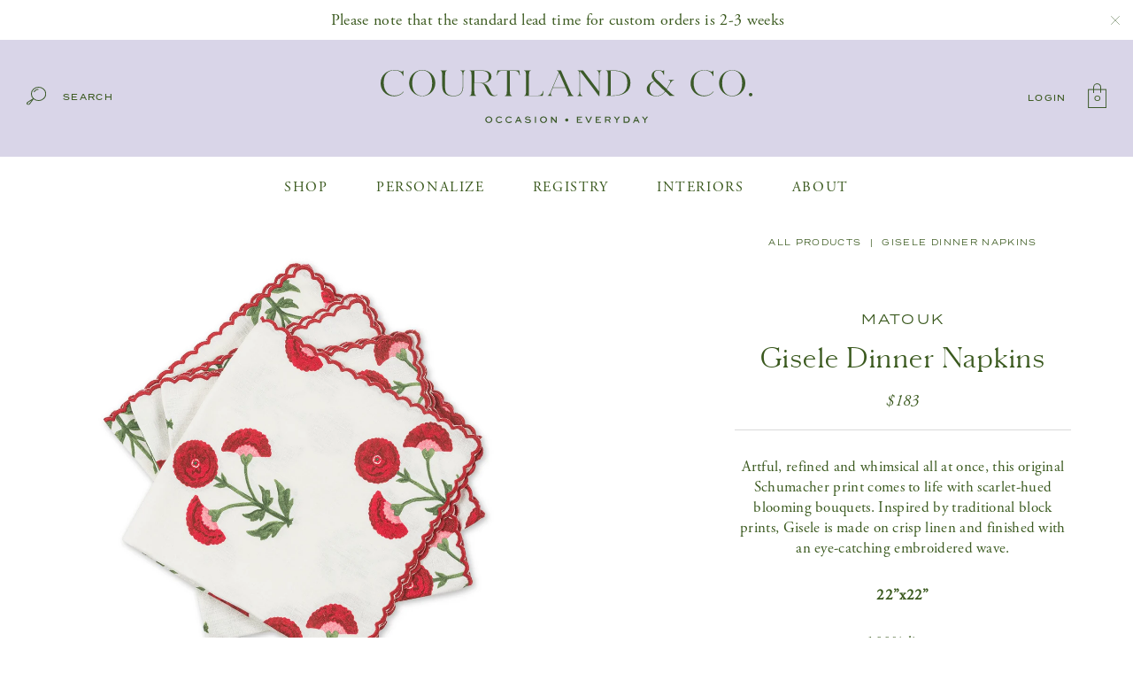

--- FILE ---
content_type: text/css
request_url: https://courtlandandco.com/cdn/shop/t/2/assets/jquery.nice-select.css?v=86861861880363857071544823237
body_size: -139
content:
.nice-select{width:100%;border:1px solid #3a591e;box-sizing:border-box;clear:both;cursor:pointer;display:inline-block;font-family:inherit;font-size:17px;font-weight:400;height:48px;line-height:48px;outline:none;padding-left:16px;padding-right:38px;position:relative;text-align:left!important;white-space:nowrap;-webkit-tap-highlight-color:transparent;-webkit-transition:all .2s ease-in-out;transition:all .2s ease-in-out;-webkit-user-select:none;-moz-user-select:none;-ms-user-select:none;user-select:none}.nice-select:after{display:block;content:"";width:6px;height:6px;margin-top:-6px;border-bottom:1px solid #3a591e;border-right:1px solid #3a591e;position:absolute;right:14px;top:50%;-webkit-transform-origin:66% 66%;-ms-transform-origin:66% 66%;transform-origin:66% 66%;-webkit-transform:rotate(45deg);-ms-transform:rotate(45deg);transform:rotate(45deg);-webkit-transition:all .15s ease-in-out;transition:all .15s ease-in-out;pointer-events:none}.nice-select.open:after{-webkit-transform:rotate(-135deg);-ms-transform:rotate(-135deg);transform:rotate(-135deg)}.nice-select.open .list{opacity:1;-webkit-transform:scale(1) translateY(0);-ms-transform:scale(1) translateY(0);transform:scale(1) translateY(0);pointer-events:auto}.nice-select.disabled{border-color:#efece7;color:#707070;pointer-events:none}.nice-select.disabled:after{border-color:#efece7}.nice-select .list{width:100%;margin-top:4px;padding:0;position:absolute;top:100%;left:0;z-index:9;overflow:hidden;opacity:0;background-color:#fff;box-shadow:0 0 0 1px #4444441c;box-sizing:border-box;-webkit-transform-origin:50% 0;-ms-transform-origin:50% 0;transform-origin:50% 0;-webkit-transform:scale(.75) translateY(-21px);-ms-transform:scale(.75) translateY(-21px);transform:scale(.75) translateY(-21px);-webkit-transition:all .2s cubic-bezier(.5,0,0,1.25),opacity .15s ease-out;transition:all .2s cubic-bezier(.5,0,0,1.25),opacity .15s ease-out;pointer-events:none}.nice-select .list:hover .option:not(:hover){background-color:transparent!important}.nice-select .option{padding-left:18px;padding-right:29px;list-style:none;line-height:40px;min-height:40px;outline:none;text-align:left;-webkit-transition:all .2s;transition:all .2s;cursor:pointer}.nice-select .option:hover,.nice-select .option.focus,.nice-select .option.selected.focus{background-color:#f3f3f0}.nice-select .option.disabled{background-color:transparent;color:#999;cursor:default}.no-csspointerevents .nice-select .list{display:none}.no-csspointerevents .nice-select.open .list{display:block}
/*# sourceMappingURL=/cdn/shop/t/2/assets/jquery.nice-select.css.map?v=86861861880363857071544823237 */


--- FILE ---
content_type: text/javascript; charset=utf-8
request_url: https://courtlandandco.com/collections/all-products/products/gisele-dinner-napkins.js
body_size: 760
content:
{"id":6950844072023,"title":"Gisele Dinner Napkins","handle":"gisele-dinner-napkins","description":"\u003cp\u003e\u003cspan\u003eArtful, refined and whimsical all at once, this original Schumacher print comes to life with scarlet-hued blooming bouquets. Inspired by traditional block prints, Gisele is made on crisp linen and finished with an eye-catching embroidered wave.\u003c\/span\u003e\u003c\/p\u003e\n\u003cp style=\"text-align: center;\" class=\"p1\"\u003e\u003cb\u003e22”x22”\u003c\/b\u003e\u003c\/p\u003e\n\u003cp style=\"text-align: center;\" class=\"p1\"\u003e100% linen\u003c\/p\u003e\n\u003cp style=\"text-align: center;\" class=\"p1\"\u003e\u003cb\u003eSold as a set of 4\u003c\/b\u003e\u003c\/p\u003e\n\u003cp style=\"text-align: center;\" class=\"p1\"\u003eMachine wash cold water on gentle cycle. Tumble dry low heat. Iron as needed.\u003c\/p\u003e","published_at":"2023-11-14T14:34:58-05:00","created_at":"2023-11-14T14:34:36-05:00","vendor":"Matouk","type":"Dinner Napkin","tags":["dinner","dinner napkin","dinner napkins","matouk","spring","table","table top","tabletop"],"price":18300,"price_min":18300,"price_max":18300,"available":true,"price_varies":false,"compare_at_price":null,"compare_at_price_min":0,"compare_at_price_max":0,"compare_at_price_varies":false,"variants":[{"id":40347904933975,"title":"Default Title","option1":"Default Title","option2":null,"option3":null,"sku":null,"requires_shipping":true,"taxable":true,"featured_image":null,"available":true,"name":"Gisele Dinner Napkins","public_title":null,"options":["Default Title"],"price":18300,"weight":1134,"compare_at_price":null,"inventory_management":"shopify","barcode":null,"requires_selling_plan":false,"selling_plan_allocations":[]}],"images":["\/\/cdn.shopify.com\/s\/files\/1\/0064\/9294\/6496\/files\/FullSizeRender_6a0eed98-361f-4d78-a5fe-4a433f36de0e.jpg?v=1699992914"],"featured_image":"\/\/cdn.shopify.com\/s\/files\/1\/0064\/9294\/6496\/files\/FullSizeRender_6a0eed98-361f-4d78-a5fe-4a433f36de0e.jpg?v=1699992914","options":[{"name":"Title","position":1,"values":["Default Title"]}],"url":"\/products\/gisele-dinner-napkins","media":[{"alt":null,"id":23348072415319,"position":1,"preview_image":{"aspect_ratio":1.0,"height":1250,"width":1250,"src":"https:\/\/cdn.shopify.com\/s\/files\/1\/0064\/9294\/6496\/files\/FullSizeRender_6a0eed98-361f-4d78-a5fe-4a433f36de0e.jpg?v=1699992914"},"aspect_ratio":1.0,"height":1250,"media_type":"image","src":"https:\/\/cdn.shopify.com\/s\/files\/1\/0064\/9294\/6496\/files\/FullSizeRender_6a0eed98-361f-4d78-a5fe-4a433f36de0e.jpg?v=1699992914","width":1250}],"requires_selling_plan":false,"selling_plan_groups":[]}

--- FILE ---
content_type: image/svg+xml
request_url: https://courtlandandco.com/cdn/shop/t/2/assets/monogram.svg?v=48502985179575550261544209775
body_size: 9101
content:
<?xml version="1.0" encoding="utf-8"?>
<!-- Generator: Adobe Illustrator 18.0.0, SVG Export Plug-In . SVG Version: 6.00 Build 0)  -->
<!DOCTYPE svg PUBLIC "-//W3C//DTD SVG 1.0//EN" "http://www.w3.org/TR/2001/REC-SVG-20010904/DTD/svg10.dtd">
<svg version="1.0" id="Layer_1" xmlns="http://www.w3.org/2000/svg" xmlns:xlink="http://www.w3.org/1999/xlink" x="0px" y="0px"
	 width="160px" height="108.4px" viewBox="0 0 160 108.4" enable-background="new 0 0 160 108.4" xml:space="preserve">
<g>
	<g>
		<path fill="#3C5A2A" d="M94.8,49.9c-0.5-0.2-0.8,0.2-1.1,0.8c-0.3,0.7-4.2,8.3-12.9,8.3c-8.4,0-13.1-6.9-13.5-13.8
			c-0.2-3.6,0.8-7.4,2.6-10.3c1.6-2.5,4.6-5.6,9.9-6c6.5-0.5,10.2,3.8,10.5,7.9c0.2,2.6-1,5.1-3.7,5.6c-1.4,0.3-2.7-0.1-3.6-0.8
			c-1.4-1.2-1.7-2.8-1.8-3.9c-0.1-0.5,0.1-0.9-0.2-1c-0.5-0.2-0.8,0.4-0.9,1c-0.1,0.8-0.1,3.2,1.8,5.1c1.2,1.2,2.9,1.7,4.9,1.6
			c3.4-0.3,6.1-3.6,5.7-7.7c-0.4-4.8-4.6-9.6-12.8-9.4c-5.4,0.1-10,3.3-12.3,6.8c-2.1,3.2-3.3,7.2-3.1,11.2
			c0.5,10.7,8.5,15.8,16.2,15.8c10.7,0,14.3-9.8,14.3-9.9C95.1,50.7,95.3,50.1,94.8,49.9z"/>
		<path fill="#3C5A2A" d="M94.8,44.6c-0.6,0-1.2,0.5-1.2,1.1c0,0.6,0.7,1.1,1.3,1.1c0.6,0,1.1-0.6,1.1-1.2
			C96,45,95.5,44.6,94.8,44.6z"/>
	</g>
	<g>
		<g>
			<path fill="#3C5A2A" d="M90.4,99.1c-2.9-7.3-8.5-14.2-15.4-20.3c-0.1-0.8-0.5-1-1.1-1.7c-0.8-0.9-1.5-2.3-1.5-2.3l0,0
				c-1.3-2.9-3.7-4.3-5.9-4.4c-3.7-4.1-7.4-9-10.8-14.3l0,0c-4.6-13.6-0.6-21.6,3.6-30.1c3.4-6.8,6.8-13.8,6.8-24.2V0l-1.1,1.6
				C62.1,6.1,58.3,9,55,11.5c-3.2,2.5-6.2,4.7-8,8c-4.1,6.7-5.8,15.2-4.3,23.8c-3.8-4.9-7.7-6.7-11.8-8.6c-0.9-0.4-1.9-0.9-2.8-1.3
				c-6.7-6.1-8.7-18.3-8.7-18.5L19,13.4l-0.8,1.3c-1.3,2.1-2.5,6.2-2.2,9.5l0,0c0,0,0,0,0,0c0,0,0,0,0,0h0
				c0.7,15.3,7.4,26.2,21.5,34.3c-1.8-0.5-3.6-0.9-5.4-1.2l0,0c-0.8-0.2-1.7-1-1.7-1l0,0c-0.5-0.7-1.2-1.2-1.9-1.6
				c-1.1-0.6-2.3-0.9-3.4-0.8c1.2,0.2,2.2,0.6,3.1,1.3c0.6,0.5,1,1,1.4,1.7c-2.8-0.4-5.4-0.5-7.8-0.3c0,0,0,0,0,0
				c-0.4,0-1.1-0.3-1.2-0.8c0,0,0,0,0,0.1c-0.1-0.3-0.2-0.6-0.4-0.9c-0.4-0.7-1-1.2-1.8-1.4c-0.4-0.1-0.8-0.1-1.1-0.1
				c-0.3,0-0.6,0.1-1,0c-0.6-0.1-1.3-0.4-1.8-0.8c0.4,0.6,1,1,1.7,1.2c0.3,0.1,0.7,0.1,1.1,0.2c0.3,0,0.6,0.1,0.9,0.2
				c0.7,0.3,1.1,0.9,1.3,1.5c-1-0.6-2.2-0.8-3.4-0.4c-0.7,0.2-1.8,0.9-2.6,2.4c-1.8,0.5-3.3,1.1-4.5,1.7c-0.3,0-0.8,0-1,0.1
				c-0.8,0.3-0.9,0.8-1.8,1.1c-0.4,0.1-0.7,0.1-1.1,0.1c-1.1-0.1-2.2-0.6-3-1.5c0.6,1,1.7,1.7,2.9,2c0.4,0.1,0.9,0.1,1.3,0.1
				c-0.7,0.7-1.2,1.5-1.6,2.2c0,0,0,0,0,0c-0.3,0.8-0.9,1.6-1.6,1.9c0,0,0,0,0,0c-0.9,0.4-1.5,1.2-1.5,2.3c0,1.4-0.3,2.3-0.9,2.6
				L0,71.2l0.9,0.5C1.3,71.9,1.7,72,2.1,72c0.2,0.4,0.4,0.6,0.6,0.7l0.2,0.1c0,0,0.1,0,0.3,0c0.2,0,0.5,0,0.9-0.2
				c0.2,0.2,0.5,0.3,0.8,0.4L5,73.1L5.2,73c0.3-0.1,0.6-0.3,0.8-0.4c0.3,0.2,0.6,0.2,0.8,0.2c0.1,0,0.2,0,0.3,0l0.2-0.1
				c0.2-0.1,0.5-0.4,0.7-0.8c0.4,0,0.8-0.1,1.2-0.3l0.8-0.4l-0.8-0.5c-0.7-0.5-0.7-0.8-0.8-2.2l0-0.5c-0.1-1.2-0.9-2-1.8-2.4
				c0,0,0,0,0,0c-0.8-0.2-0.6-1-0.5-1.3c1-2.2,3.5-3.9,7.3-5.1c-0.1,0.5-0.2,1.1-0.2,1.7c0,0,0,0,0,0c0,0.6-0.3,1.3-0.9,1.6
				c0,0,0,0,0,0c-0.9,0.4-1.5,1.2-1.5,2.3c0,1.4-0.3,2.3-0.9,2.6l-0.9,0.5l0.9,0.5c0.4,0.2,0.8,0.3,1.2,0.3c0.2,0.4,0.4,0.6,0.6,0.7
				l0.2,0.1c0,0,0.1,0,0.3,0c0.2,0,0.5,0,0.9-0.2c0.2,0.2,0.5,0.3,0.8,0.4l0.2,0.1l0.2-0.1c0.3-0.1,0.6-0.3,0.8-0.4
				c0.3,0.2,0.6,0.2,0.8,0.2c0.1,0,0.2,0,0.3,0l0.2-0.1c0.2-0.1,0.5-0.4,0.7-0.8c0.4,0,0.8-0.1,1.2-0.3l0.8-0.4l-0.8-0.5
				c-0.7-0.5-0.7-0.8-0.8-2.2l0-0.5c-0.1-1.2-0.9-2-1.8-2.4c0,0,0,0,0,0c-0.8-0.2-0.9-1.1-1-1.4c0-0.8,0.2-1.6,0.4-2.2
				c2-0.5,4.3-0.9,6.9-1.1c1.9-0.2,4-0.1,6.2,0.1c-0.7,0.3-1.3,0.7-1.9,1.2c-1.2,1-1.9,2.4-2.3,4c0,0,0,0,0,0
				c-0.1,0.6-0.5,1.5-1.2,1.8c0,0,0,0,0,0c-1.1,0.5-2,1.4-2,2.7c0,1.6-0.4,2.8-1.1,3.2l-0.9,0.5l0.9,0.5c0.5,0.3,0.9,0.4,1.4,0.3
				c0.2,0.4,0.5,0.7,0.7,0.9l0.2,0.1c0.1,0,0.2,0,0.3,0c0.3,0,0.7-0.1,1-0.3c0.3,0.2,0.5,0.4,0.9,0.5l0.2,0.1l0.2-0.1
				c0.4-0.1,0.7-0.3,0.9-0.5c0.4,0.2,0.7,0.3,1,0.3c0.1,0,0.2,0,0.3,0l0.2-0.1c0.2-0.1,0.6-0.5,0.8-0.9c0.5,0,0.9-0.1,1.4-0.4
				l0.8-0.4l-0.8-0.5c-0.9-0.6-0.9-1.1-1-2.6l0-0.5c-0.1-1.5-1.1-2.4-2.3-2.7c0,0,0,0,0,0c-0.7-0.2-0.8-1.3-0.8-1.5
				c0.4-1.7,1.2-2.7,2-3.4c1-0.9,2.2-1.4,3.5-1.5c0.7,0,1,0.3,1.6,0.4c0.7,0.1,1.3-0.1,1.3-0.2c1.4,0.3,2.8,0.6,4.2,1
				c-0.9,0.9-1.5,2.2-1.8,3.8c0,0,0,0,0,0c-0.1,0.6-0.1,1.5-1.1,1.8c0,0,0,0,0,0c-1.3,0.5-2.2,1.5-2.2,2.9c0,1.7-0.4,2.9-1.2,3.3
				L30,72l0.9,0.5c0.5,0.3,1,0.4,1.5,0.3c0.2,0.4,0.5,0.8,0.8,0.9l0.2,0.1c0.1,0,0.2,0,0.3,0c0.3,0,0.7-0.1,1.1-0.3
				c0.3,0.2,0.6,0.4,1,0.5l0.2,0.1l0.2-0.1c0.4-0.1,0.7-0.3,1-0.5c0.4,0.2,0.7,0.3,1,0.3c0.1,0,0.2,0,0.3,0l0.2-0.1
				c0.3-0.2,0.6-0.5,0.8-1c0.5,0,1-0.1,1.5-0.4l0.8-0.4l-0.8-0.5c-0.9-0.6-0.9-1.2-1.1-2.7l0-0.5c-0.1-1.5-1.1-2.4-2.2-2.8
				c0,0,0,0,0,0c-1.1-0.4-0.9-1.6-0.9-1.9c0.3-1.6,1-2.8,2-3.5c2.1,0.6,4.2,1.3,6.4,2.2c1.2,0.5,2.4,1,3.6,1.5l0,0
				c0.7,0.3,1.4,0.6,2,0.9c-2.1,1.1-3.6,3.3-4.2,5.9c0,0,0,0,0,0c-0.1,0.6-0.3,1.7-1.2,2c0,0,0,0,0,0c-1.3,0.5-2.3,1.5-2.3,3
				c0,1.9-0.5,3.2-1.3,3.6l-0.9,0.5l0.9,0.5c0.5,0.3,1.1,0.4,1.6,0.4c0.2,0.5,0.6,0.8,0.8,1l0.2,0.1c0.1,0,0.2,0,0.3,0
				c0.3,0,0.7-0.1,1.1-0.3c0.3,0.2,0.6,0.4,1.1,0.6l0.2,0.1l0.2-0.1c0.4-0.2,0.8-0.4,1.1-0.6c0.4,0.2,0.8,0.3,1.1,0.3
				c0.1,0,0.2,0,0.3,0l0.2-0.1c0.3-0.2,0.7-0.5,0.9-1.1c0.5,0,1.1-0.1,1.6-0.4l0.8-0.4L52.1,79c-1-0.7-1-1.3-1.2-3l0-0.6
				c-0.1-1.7-1.3-2.7-2.6-3.1c0,0,0,0,0,0c-1-0.3-0.9-1.2-0.9-1.6c0.6-3,2.6-4.9,4.5-5.6c2.2,1,4.3,2.2,6.5,3.4
				c-0.1,0.1-0.2,0.1-0.4,0.2c-0.4,0.1-0.9,0.1-1.4,0.1c-0.5-0.1-1-0.2-1.5-0.3c-0.5-0.1-1.1,0-1.5,0.3c0.5-0.2,1-0.1,1.5,0
				c0.5,0.2,0.9,0.4,1.5,0.6c0.5,0.2,1.1,0.3,1.7,0.2c0.1,0,0.2,0,0.3-0.1c0,0,0,0,0,0c1.1-0.2,2.5,0.6,2.5,0.6c0,0,0,0,0,0
				c0.7,0.4,1.4,0.9,2,1.3c-1.3,0.8-2.5,2.2-2.9,4.2c0,0,0,0,0,0c-0.1,0.6-0.4,1.7-1.1,1.9c0,0,0,0,0,0c-1.3,0.5-2.4,1.5-2.4,3
				c0,1.9-0.5,3.2-1.3,3.6l-0.9,0.5l0.9,0.5c0.5,0.3,1.1,0.4,1.6,0.4c0.2,0.5,0.6,0.8,0.8,1l0.2,0.1c0.1,0,0.2,0,0.3,0
				c0.3,0,0.7-0.1,1.1-0.3c0.3,0.2,0.6,0.4,1.1,0.6l0.2,0.1l0.2-0.1c0.4-0.2,0.8-0.4,1.1-0.6c0.4,0.2,0.8,0.3,1.1,0.3
				c0.1,0,0.2,0,0.3,0l0.2-0.1c0.3-0.2,0.7-0.5,0.9-1.1c0.5,0,1.1-0.1,1.6-0.4l0.8-0.4L66,84.1c-1-0.7-1-1.3-1.2-3l0-0.6
				c-0.1-1.6-1.2-2.5-2.4-3c0,0,0,0,0,0c-1-0.2-1.1-1.2-1.1-1.6c0.4-1.9,1.5-3.2,2.9-3.8c1.3,0.9,2.6,1.8,3.8,2.7
				c0.4,0.4,0.3,0.7,0,0.8c-0.3,0-0.6,0-0.9,0c-0.5-0.1-1-0.2-1.5-0.3c-0.5-0.1-1.1,0-1.5,0.3c0.5-0.2,1-0.1,1.5,0
				c0.5,0.2,0.9,0.4,1.5,0.6c0.5,0.2,1.1,0.3,1.6,0.2l0,0c0.7-0.1,1.8,0.4,2.1,0.5c4.7,3.7,8.7,7.6,11.9,11.6
				c3.8,5.2,6.9,11.6,8.5,19.5c0,0,0.1,0.4,1,0.4c0.9,0,0.9-0.6,0.9-0.6C92.5,104.7,91.6,101.8,90.4,99.1z M3.2,71.6
				C3.2,71.6,3.2,71.6,3.2,71.6C3.2,71.7,3.2,71.7,3.2,71.6C3.2,71.7,3.2,71.7,3.2,71.6C3.2,71.7,3.2,71.7,3.2,71.6z M7.2,68.1
				l0,0.4c0.1,0.9,0.1,1.6,0.5,2.2c-0.2-0.1-0.5-0.2-0.7-0.5l-0.7-0.8L6,70.5c-0.2,0.7-0.5,1.1-1,1.4c-0.5-0.2-0.8-0.6-0.9-1.3
				l-0.3-1.2l-0.7,1c-0.1,0.2-0.4,0.4-0.6,0.5C2.8,70.1,3,69.2,3,68.1c0-0.6,0.4-1,0.9-1.3c-0.2,0.6-0.3,1.3-0.2,1.9
				c0.2-0.6,0.5-1.1,0.9-1.6l0.4,2.8l0.4-3c0.1,0.1,0.3,0.3,0.4,0.4c0.3,0.4,0.6,0.9,0.7,1.4c0-0.6,0-1.1-0.2-1.7
				c0-0.1-0.1-0.2-0.1-0.3C6.7,67,7.1,67.4,7.2,68.1z M11.9,68.5C11.9,68.5,11.9,68.5,11.9,68.5C11.9,68.5,11.9,68.6,11.9,68.5
				C11.9,68.6,11.9,68.6,11.9,68.5C11.9,68.6,11.9,68.5,11.9,68.5z M15.9,65l0,0.4c0.1,0.9,0.1,1.6,0.5,2.2
				c-0.2-0.1-0.5-0.2-0.7-0.5L15,66.3l-0.3,1.1c-0.2,0.7-0.5,1.1-1,1.4c-0.5-0.2-0.8-0.6-0.9-1.3l-0.3-1.2l-0.7,1
				c-0.1,0.2-0.4,0.4-0.6,0.5c0.4-0.7,0.6-1.6,0.6-2.7c0-0.6,0.4-1,0.8-1.2c-0.2,0.6-0.2,1.2-0.2,1.7c0.2-0.6,0.5-1.1,0.9-1.5
				l0.4,2.9l0.4-3c0.1,0.1,0.3,0.3,0.4,0.4c0.3,0.4,0.6,0.9,0.7,1.4c0-0.6,0-1.1-0.2-1.7c0-0.1-0.1-0.2-0.1-0.3
				C15.3,63.9,15.8,64.3,15.9,65z M16.7,56.6c0.9-0.3,1.8-0.2,2.5,0.3c-1.4,0.2-2.7,0.4-3.8,0.6C15.7,57.1,16.2,56.7,16.7,56.6z
				 M21.7,71.8c0.1,0,0.1-0.1,0.2-0.1c0,0.1,0.1,0.1,0.1,0.2c-0.1,0-0.1,0-0.2,0C21.8,71.9,21.7,71.8,21.7,71.8z M26,71.9
				c0,0-0.1,0-0.2,0c0.1-0.1,0.1-0.2,0.2-0.3c0.1,0,0.1,0,0.2,0.1C26.1,71.8,26,71.9,26,71.9z M26.5,67.7l0,0.5
				c0.1,1.2,0.2,2,0.7,2.7c-0.4,0-0.7-0.2-1.1-0.6l-0.7-0.8l-0.3,1.1c-0.2,0.9-0.6,1.4-1.3,1.7c-0.7-0.3-1-0.7-1.2-1.7l-0.3-1.2
				l-0.7,1c-0.2,0.3-0.6,0.5-1,0.6c0.5-0.8,0.8-1.9,0.8-3.3c0-0.7,0.5-1.3,1.2-1.6c0,0.1-0.1,0.2-0.1,0.4c-0.2,0.6-0.2,1.2-0.2,1.8
				c0.2-0.8,0.6-1.5,1-2l0.4,3.6l0.5-3.6c0.2,0.2,0.4,0.4,0.5,0.6c0.3,0.5,0.6,1.1,0.8,1.7c0-0.6-0.1-1.3-0.3-2
				c-0.1-0.2-0.1-0.3-0.2-0.5C25.8,66.2,26.4,66.7,26.5,67.7z M33.4,72.5c0.1,0,0.2-0.1,0.3-0.1c0,0.1,0.1,0.2,0.2,0.3
				c-0.1,0-0.2,0-0.2,0C33.5,72.7,33.5,72.6,33.4,72.5z M37.9,72.7c-0.1,0-0.1,0-0.2,0c0.1-0.1,0.1-0.2,0.2-0.3
				c0.1,0,0.1,0.1,0.2,0.1C38.1,72.6,38,72.7,37.9,72.7z M38.5,68.3l0,0.5c0.1,1.2,0.2,2.1,0.7,2.8c-0.4,0-0.8-0.2-1.2-0.7l-0.7-0.8
				l-0.3,1.1c-0.2,0.9-0.6,1.5-1.3,1.8c-0.7-0.3-1-0.8-1.3-1.7L34.2,70l-0.7,1c-0.2,0.3-0.7,0.6-1.1,0.7c0.6-0.8,0.9-2,0.9-3.5
				c0-0.8,0.5-1.4,1.2-1.7c-0.1,0.1-0.1,0.3-0.1,0.4c-0.2,0.6-0.2,1.2-0.2,1.8c0.2-0.8,0.6-1.5,1.1-2.1l0.5,3.7l0.5-3.8
				c0.2,0.2,0.4,0.4,0.6,0.6c0.4,0.5,0.6,1.1,0.8,1.8c0-0.7-0.1-1.4-0.3-2c-0.1-0.2-0.1-0.4-0.2-0.5C37.7,66.7,38.4,67.2,38.5,68.3z
				 M44.1,80.2c0.1-0.1,0.2-0.1,0.4-0.2c0.1,0.1,0.1,0.3,0.2,0.4c-0.1,0.1-0.3,0.1-0.4,0.1C44.2,80.4,44.2,80.3,44.1,80.2z
				 M49.1,80.4c-0.1,0-0.2,0-0.3-0.1c0.1-0.2,0.2-0.3,0.3-0.5c0.1,0.1,0.2,0.1,0.3,0.2C49.3,80.2,49.2,80.4,49.1,80.4z M49.7,75.6
				l0,0.6c0.1,1.4,0.2,2.3,0.9,3.1c-0.5,0-1-0.2-1.4-0.8l-0.7-0.8l-0.3,1.1c-0.3,1-0.7,1.6-1.5,1.9c-0.8-0.3-1.1-0.8-1.4-1.9
				L45,77.5l-0.7,1c-0.3,0.4-0.8,0.7-1.4,0.8c0.6-0.9,1-2.2,1-3.8c0-0.9,0.6-1.6,1.5-1.9c-0.1,0.2-0.1,0.4-0.2,0.5
				c-0.2,0.7-0.3,1.3-0.2,2c0.2-0.6,0.4-1.2,0.8-1.8c0.1-0.2,0.3-0.4,0.5-0.6l0.5,4.1l0.5-4.2c0.3,0.2,0.5,0.5,0.7,0.8
				c0.4,0.6,0.7,1.2,0.9,1.9c0-0.7-0.1-1.5-0.3-2.2c-0.1-0.2-0.2-0.5-0.3-0.7C48.8,73.8,49.6,74.3,49.7,75.6z M58,85.2
				c0.1-0.1,0.2-0.1,0.4-0.2c0.1,0.1,0.1,0.3,0.2,0.4c-0.1,0.1-0.3,0.1-0.4,0.1C58.1,85.4,58.1,85.3,58,85.2z M63,85.5
				c-0.1,0-0.2,0-0.3-0.1c0.1-0.2,0.2-0.3,0.3-0.5c0.1,0.1,0.2,0.1,0.3,0.2C63.2,85.3,63.1,85.4,63,85.5z M63.6,80.6l0,0.6
				c0.1,1.4,0.2,2.3,0.9,3.1c-0.5,0-1-0.2-1.4-0.8l-0.7-0.8l-0.3,1.1c-0.3,1-0.7,1.6-1.5,1.9c-0.8-0.3-1.1-0.8-1.4-1.9l-0.3-1.2
				l-0.7,1c-0.3,0.4-0.8,0.7-1.4,0.8c0.6-0.9,1-2.2,1-3.8c0-0.9,0.7-1.6,1.5-1.9c-0.3,0.8-0.5,1.7-0.4,2.5c0.3-0.9,0.7-1.7,1.2-2.4
				l0.5,4.2l0.5-4.2c0.3,0.2,0.5,0.5,0.7,0.8c0.4,0.6,0.7,1.2,0.9,1.9c0-0.7-0.1-1.5-0.3-2.2c-0.1-0.2-0.2-0.5-0.3-0.7
				C62.7,78.8,63.5,79.4,63.6,80.6z M54.6,65c0.2,0.2,0.3,0.3,0.5,0.5c-0.4-0.2-0.7-0.4-1.1-0.5C54.2,64.9,54.4,65,54.6,65z
				 M61.3,68.9c-0.3-0.2-0.6-0.4-0.9-0.6c-0.3-0.3-0.7-0.7-1-1c0-0.1-0.1-0.2-0.1-0.2c0,0,0.1,0.1,0.1,0.1c1.1,1,2.2,1.9,3.4,2.7
				C62.3,69.5,61.8,69.2,61.3,68.9z M71.5,75.5c-1.2-1.1-2.4-2.3-3.6-3.6C69.3,72.5,70.6,73.6,71.5,75.5z M53.5,52.3
				c0-0.1-0.1-0.1-0.1-0.2l-0.2-0.7c-0.5-2.2-0.9-4.4-0.9-6.7c-0.1-2.3,0.1-4.5,0.5-6.7c0.4-2.2,1.2-4.4,2.2-6.5
				c0.9-1.8,2-3.6,3.1-5.3C54.3,33.7,50.9,41,53.5,52.3z M55.7,12.5c3-2.3,6.4-4.9,9.3-8.7c-0.4,9.2-3.6,15.6-6.7,21.9
				c-0.1,0.1-0.1,0.2-0.2,0.4c-1.3,1.7-2.6,3.4-3.6,5.3c-1.1,2-2,4.2-2.6,6.5c-0.6,2.3-0.9,4.6-1,7c0,0,0,0.1,0,0.1
				c-0.2-1.4-0.3-2.9-0.2-4.3c0.1-2.5,0.6-5,1.5-7.3c0.7-1.8,1.6-3.5,2.7-5.2c-0.1-0.2-0.2-0.4-0.2-0.6c-1.3,1.7-2.4,3.5-3.3,5.4
				c-1,2.2-1.7,4.7-2,7.1c0-1.2,0.1-2.5,0.4-3.7c0.5-2.8,1.5-5.5,2.9-7.9c0.4-0.8,1-1.6,1.5-2.4c-0.1-0.2-0.1-0.3-0.2-0.5
				c0-0.1-0.1-0.2-0.1-0.3c-0.7,0.9-1.3,1.8-1.9,2.7c-1.6,2.5-2.8,5.2-3.4,8.1c-0.3,1.2-0.4,2.5-0.6,3.7c-0.1-2.4,0.2-4.9,0.9-7.3
				c0.8-2.7,2.1-5.2,3.7-7.5c0.3-0.4,0.6-0.9,0.9-1.3c-0.1-0.3-0.2-0.6-0.2-1c-0.5,0.6-0.9,1.2-1.4,1.7c-1.7,2.3-3.2,4.8-4.2,7.6
				c-0.4,1-0.6,2.1-0.8,3.1c0.1-2.5,0.6-4.9,1.6-7.3c1-2.5,2.5-4.8,4.2-6.9c0.1-0.1,0.2-0.2,0.3-0.3c-0.1-0.3-0.1-0.7-0.2-1
				c-0.3,0.3-0.5,0.5-0.8,0.8c-1.9,2-3.5,4.3-4.7,6.9c-0.5,1-0.8,2-1.1,3.1c0.3-2.4,0.9-4.7,2-6.8c1.1-2.2,2.6-4.2,4.4-5.9
				c0-0.4-0.1-0.7-0.1-1.1c-0.1,0.1-0.2,0.1-0.3,0.2c-2,1.8-3.8,3.8-5.2,6.2c-0.2,0.4-0.4,0.8-0.6,1.1c0.3-1.5,0.9-2.8,1.5-4
				c0.1-0.1,0.1-0.2,0.2-0.4l0,0C49.8,16.9,52.6,14.8,55.7,12.5z M44.8,26.9c0,0.5,0,1.1,0,1.6c0.1,8.9,4.4,19,10,28.1
				c-1.2-1.3-2.3-2.7-3.2-4.2c-1.2-1.8-2.3-3.7-3.2-5.7c-0.9-2-1.7-4.1-2.3-6.2c0.5,2.1,1.1,4.3,1.9,6.3c0.8,2.1,1.7,4.1,2.8,6
				c1.9,3.3,4.3,6.4,7,9.2c-1.7-1.6-3.4-3.3-4.9-5.2c-1.7-2.1-3.1-4.3-4.4-6.7c-1.2-2.4-2.2-4.9-3-7.5c0.7,2.6,1.5,5.2,2.6,7.7
				c1.1,2.5,2.5,4.9,4.1,7.1c1.6,2.2,3.4,4.3,5.3,6.2c0.9,0.9,1.8,1.7,2.7,2.5c-2.3-1.8-4.5-3.7-6.5-5.8c-2-2.1-3.7-4.5-5.2-7
				c-1.4-2.5-2.5-5.3-3.4-8.1c0.7,2.8,1.7,5.6,3,8.3c1.3,2.6,3,5.1,4.9,7.4c1.1,1.3,2.2,2.5,3.4,3.6c-0.4-0.2-0.9-0.4-1.3-0.5
				C43.6,52.8,41.1,38.4,44.8,26.9z M24.2,31.2c0-0.1,0-0.2-0.1-0.2c-1.2-1.8-2.3-3.8-3.1-5.9c-0.2-0.4-0.3-0.8-0.4-1.2
				c1,2.6,2.4,5.3,4.2,7.7C24.7,31.5,24.4,31.3,24.2,31.2z M19.5,20.7c0.1,1.5,0.4,3.1,0.8,4.6c0.3,1.3,0.8,2.5,1.3,3.8
				c-0.1-0.1-0.1-0.1-0.2-0.2c0-0.1,0-0.1-0.1-0.2c-0.9-1.9-1.5-3.8-2-5.9c-0.4-1.8-0.7-3.7-0.8-5.7C18.8,18.1,19.1,19.3,19.5,20.7z
				 M18.5,16.8c0,0,0,0.1,0,0.1c-0.2,2-0.2,4,0.1,6c0.2,1.5,0.3,2.4,0.5,3.6c0,0-0.1-0.1-0.1-0.1c-0.4-1.5-0.9-3.4-1.1-4.9
				c-0.1-0.8-0.2-1.7-0.2-2.5C17.9,18.3,18.2,17.5,18.5,16.8z M22.3,42.9c1,0.8,2,1.5,3.1,2.2c-0.1-0.2-0.2-0.3-0.3-0.5
				c-1-0.6-2-1.2-2.9-1.9c-0.8-1.4-1.5-2.8-2.1-4.2c0.5,0.6,1.1,1.1,1.8,1.6c0.5,0.4,1,0.7,1.5,1c-0.1-0.2-0.1-0.3-0.2-0.5
				c-0.4-0.2-0.8-0.5-1.1-0.7c-0.7-0.5-1.4-1.1-2-1.7c-0.5-1.1-0.9-2.3-1.2-3.5c0.9,1.1,2,2,3.1,2.9c0-0.1-0.1-0.3-0.1-0.4
				c-1.1-0.8-2.1-1.6-3-2.6c-0.2-0.7-0.4-1.4-0.6-2.2c0.8,1,1.8,1.8,2.8,2.6c0-0.1-0.1-0.3-0.1-0.4c-1-0.7-1.9-1.4-2.7-2.3
				c-0.3-1.3-0.5-2.6-0.7-4c0.7,1.1,1.6,2.2,2.6,3.1c0-0.1,0-0.1,0-0.2c0-0.1,0-0.1,0-0.2c-1-0.8-1.9-1.8-2.6-2.9
				c-0.1-0.6-0.1-1.2-0.2-1.9c4.5,5.7,8.9,7.7,13.1,9.7c4,1.8,7.7,3.5,11.4,8.3c-0.6-0.6-1.3-1.2-2-1.8c-2.4-2-5.2-3.6-8-5
				c-0.4-0.2-0.8-0.4-1.3-0.6c0,0.3-0.1,0.6-0.1,0.9c0.3,0.2,0.7,0.3,1,0.5c2.7,1.5,5.3,3.2,7.6,5.2c0.9,0.8,1.8,1.7,2.6,2.6
				c-0.4-0.3-0.9-0.7-1.3-1c-2.4-1.8-5-3.3-7.7-4.6c-0.7-0.4-1.4-0.7-2.2-1c0,0.3,0,0.6,0,0.9c0.6,0.3,1.2,0.6,1.7,0.9
				c2.6,1.5,5.1,3,7.3,4.9c1.1,0.9,2.2,1.9,3.2,2.9c-0.5-0.4-1.1-0.8-1.6-1.2c-2.5-1.7-5.2-3.2-7.9-4.5c-0.8-0.4-1.7-0.8-2.5-1.2
				c0.1,0.3,0.1,0.6,0.2,1c0.6,0.3,1.3,0.7,1.9,1c2.6,1.5,5.2,3,7.5,4.8c1.5,1.1,2.8,2.3,4.1,3.5c-0.9-0.6-1.7-1.2-2.6-1.8
				c-2.5-1.6-5.1-3.1-7.8-4.5c-2-1-4-2-6-2.9c0.1,0.3,0.2,0.5,0.3,0.8c1.8,1,3.6,1.9,5.3,2.9c2.6,1.5,5.1,3,7.5,4.8
				c1.4,1,2.7,2,4,3.1c-3.1-1.7-6.3-3.4-9.6-5c-2.6-1.3-5.2-2.5-7.7-3.7c-0.7-0.4-1.5-0.8-2.2-1.2c0.1,0.2,0.2,0.3,0.2,0.5
				c0.6,0.4,1.2,0.7,1.8,1.1c2.5,1.4,5,2.8,7.5,4.1c4.7,2.6,9.2,5.3,13.6,8.3c-3.9-1.6-7.8-3.3-11.5-5.2c-4.2-2.1-8.4-4.4-12.3-7
				C23.9,45.3,23.1,44.1,22.3,42.9z M25,46.8c3.7,2.7,7.6,5.2,11.6,7.5c4.7,2.7,9.8,5.2,14.8,7.4c0,0,0.1,0.1,0.1,0.1
				c-2.5-0.9-5-1.8-7.4-2.8c-0.6-0.4-1.2-0.6-1.9-0.8c-0.4-0.2-0.9-0.3-1.3-0.5c-3.4-1.5-6.7-3-9.9-4.9C28.8,50.9,26.7,48.9,25,46.8
				z M44.7,60.8c-1.2-0.5-2.4-1.1-3.5-1.7C42.4,59.2,43.7,59.8,44.7,60.8z M40,58.1c-0.1,0-0.3,0-0.4,0.1c-0.1,0-0.1,0.1-0.2,0.1
				c-2.4-1.3-4.6-2.7-6.7-4.2C35.1,55.5,37.5,56.8,40,58.1z M49,62.6c-0.3-0.2-0.5-0.3-0.7-0.5c1.4,0.6,2.8,1.2,4.2,1.8
				c-0.1,0-0.2,0-0.3,0c-0.1,0-0.1,0-0.2,0.1C51,63.5,50,63,49,62.6z"/>
			<path fill="#3C5A2A" d="M20.7,55.8C20.7,55.8,20.7,55.8,20.7,55.8C20.7,55.7,20.7,55.7,20.7,55.8z"/>
			<path fill="#3C5A2A" d="M26.1,35c0,0.1,0,0.2,0,0.3c1.1,0.6,2.2,1.2,3.3,1.7c0-0.2,0-0.4,0-0.6l0,0c0-0.1,0-0.1,0-0.2
				c-1.2-0.5-2.3-1.1-3.4-1.6c0,0.1,0.1,0.2,0.1,0.3C26.1,34.9,26.1,34.9,26.1,35z"/>
			<path fill="#3C5A2A" d="M24.8,34.5c0-0.2-0.1-0.4-0.1-0.7c-0.4-0.2-0.9-0.5-1.3-0.7c-0.7-0.4-1.4-0.8-2-1.3c0,0.2,0,0.3,0.1,0.5
				c0.6,0.4,1.1,0.8,1.7,1.2C23.7,33.9,24.3,34.2,24.8,34.5z"/>
			<path fill="#3C5A2A" d="M26.5,38.1c1.1,0.6,2.1,1.1,3.2,1.7c-0.1-0.3-0.1-0.6-0.1-0.9c-1.1-0.5-2.1-1-3.1-1.5
				C26.4,37.6,26.4,37.9,26.5,38.1z"/>
			<path fill="#3C5A2A" d="M27,40.4c0,0.1,0.1,0.3,0.1,0.4c1.1,0.6,2.3,1.3,3.4,1.9c-0.1-0.1-0.1-0.3-0.2-0.4
				c-0.1-0.2-0.1-0.4-0.2-0.6c-1.1-0.5-2.2-1.1-3.2-1.6C26.9,40.2,26.9,40.3,27,40.4z"/>
			<path fill="#3C5A2A" d="M27.8,43.7c-0.1-0.3-0.3-0.5-0.4-0.8c0,0,0,0,0,0c-0.5-0.3-1.1-0.5-1.6-0.8c-0.7-0.3-1.4-0.7-2-1.1
				c0.1,0.2,0.1,0.3,0.2,0.5c0.5,0.3,1.1,0.7,1.6,1C26.3,42.9,27.1,43.3,27.8,43.7z"/>
			<path fill="#3C5A2A" d="M25.5,37.5c0-0.2-0.1-0.4-0.1-0.5c0,0,0-0.1,0-0.1c-0.3-0.1-0.6-0.3-0.9-0.4c-0.8-0.4-1.6-0.8-2.4-1.3
				c0,0.1,0.1,0.3,0.1,0.4c0.7,0.4,1.4,0.9,2.1,1.3C24.6,37.1,25,37.3,25.5,37.5z"/>
			<path fill="#3C5A2A" d="M26.4,40.4c0-0.1-0.1-0.3-0.2-0.4c0-0.1,0-0.1-0.1-0.2c0,0,0-0.1,0-0.1c-0.4-0.2-0.7-0.4-1.1-0.6
				c-0.8-0.4-1.6-0.9-2.3-1.4c0,0.2,0.1,0.3,0.2,0.5c0.6,0.4,1.3,0.9,1.9,1.3C25.3,39.8,25.8,40.1,26.4,40.4z"/>
			<path fill="#3C5A2A" d="M57.3,21.3c-1,1.2-2.1,2.3-3,3.6c0.1,0.3,0.1,0.6,0.2,0.9c0.9-1.4,2-2.7,3-4
				C57.4,21.6,57.3,21.5,57.3,21.3z"/>
			<path fill="#3C5A2A" d="M53.8,22.3c0,0.3,0.1,0.6,0.1,0.9c0.9-1.2,1.9-2.4,2.9-3.5c0-0.2-0.1-0.4-0.1-0.6
				C55.7,20,54.7,21.1,53.8,22.3C53.8,22.2,53.8,22.2,53.8,22.3z"/>
			<path fill="#3C5A2A" d="M53.6,20c0.9-1,1.8-2,2.8-3c0-0.2-0.1-0.5-0.1-0.7c-0.9,0.9-1.9,1.8-2.8,2.7C53.5,19.3,53.5,19.7,53.6,20
				z"/>
			<path fill="#3C5A2A" d="M53.4,15.9c0,0.3,0,0.7,0,1c0.9-0.8,1.8-1.6,2.7-2.4c0-0.2,0-0.5,0-0.8C55.2,14.4,54.3,15.1,53.4,15.9
				C53.4,15.8,53.4,15.8,53.4,15.9L53.4,15.9z"/>
			<path fill="#3C5A2A" d="M61,9.2c0,0.2-0.1,0.3-0.1,0.5c1-1.1,1.9-2.3,2.6-3.6C62.8,7.2,61.9,8.3,61,9.2z"/>
			<path fill="#3C5A2A" d="M57.5,21c0,0,0,0.1,0,0.1c0,0.1,0.1,0.3,0.1,0.4c0.1-0.1,0.1-0.1,0.2-0.2c1-1.2,1.9-2.4,2.9-3.6
				c0-0.1,0-0.2-0.1-0.2C59.6,18.7,58.5,19.9,57.5,21z"/>
			<path fill="#3C5A2A" d="M59.7,11c0-0.2,0-0.3,0-0.5c-0.5,0.5-1,0.9-1.5,1.4c-0.3,0.3-0.6,0.5-0.9,0.8c0,0,0,0.1,0,0.1
				c0,0,0,0,0,0.1c0,0,0,0,0,0c0,0.2,0,0.4-0.1,0.6c0.4-0.4,0.9-0.8,1.3-1.2C58.9,11.8,59.3,11.4,59.7,11z"/>
			<path fill="#3C5A2A" d="M57.2,18.5c0,0.2,0,0.4,0.1,0.6c0.2-0.3,0.5-0.6,0.7-0.8c0.7-0.8,1.5-1.7,2.2-2.6c0-0.1,0-0.2-0.1-0.3
				c-0.8,0.9-1.6,1.7-2.5,2.6C57.5,18.2,57.3,18.4,57.2,18.5z"/>
			<path fill="#3C5A2A" d="M60.7,17.6c0.8-1,1.5-2.1,2.1-3.2c-0.6,1-1.4,2-2.1,3C60.7,17.4,60.7,17.5,60.7,17.6z"/>
			<path fill="#3C5A2A" d="M60.5,15.4c1-1.2,2-2.4,2.8-3.8c-0.9,1.2-1.8,2.3-2.9,3.4C60.5,15.2,60.5,15.3,60.5,15.4z"/>
			<path fill="#3C5A2A" d="M58.2,15.1c0.5-0.6,1.1-1.1,1.6-1.7c0-0.1,0-0.3,0-0.4c-0.6,0.6-1.2,1.2-1.9,1.8
				c-0.3,0.3-0.6,0.5-0.8,0.8c0,0.2,0,0.5,0,0.7C57.5,15.9,57.8,15.5,58.2,15.1z"/>
			<path fill="#3C5A2A" d="M60.5,12.3c0,0.1,0,0.3,0,0.4c1.1-1.2,2.2-2.5,3.1-3.9C62.6,10.1,61.6,11.2,60.5,12.3z"/>
			<path fill="#3C5A2A" d="M58.1,23.6C58.1,23.6,58.1,23.6,58.1,23.6c-0.1,0-0.1-0.1-0.1-0.1c-0.8,0.9-1.6,1.8-2.4,2.8
				c-0.3,0.3-0.5,0.7-0.8,1c0.1,0.2,0.1,0.4,0.2,0.6c0.3-0.5,0.6-0.9,0.9-1.4c1.5-2.1,3.1-4,4.5-6.2c-0.8,1.1-1.6,2.1-2.5,3.1
				C58.1,23.5,58.1,23.6,58.1,23.6z"/>
		</g>
		<g>
			<path fill="#3C5A2A" d="M66.9,107.8c0,0,0.1,0.6,0.9,0.6c0.9,0,1-0.4,1-0.4c1.6-7.9,4.7-14.3,8.5-19.5c3.2-4,7.2-7.9,11.9-11.6
				c0.3-0.1,1.4-0.7,2.1-0.5l0,0c0.6,0.1,1.2-0.1,1.6-0.2c0.5-0.2,1-0.4,1.5-0.6c0.5-0.2,1-0.2,1.5,0c-0.4-0.3-1-0.3-1.5-0.3
				c-0.5,0.1-1,0.2-1.5,0.3c-0.3,0-0.6,0-0.9,0c-0.3-0.1-0.4-0.4,0-0.8c1.2-0.9,2.5-1.8,3.8-2.7c1.3,0.6,2.5,1.9,2.9,3.8
				c0,0.3-0.1,1.4-1.1,1.6c-0.1,0-0.1,0,0,0c-1.2,0.4-2.3,1.4-2.4,3l0,0.6c-0.1,1.7-0.2,2.3-1.2,3l-0.8,0.5l0.8,0.4
				c0.5,0.3,1.1,0.4,1.6,0.4c0.2,0.5,0.6,0.9,0.9,1.1l0.2,0.1c0.1,0,0.2,0,0.3,0c0.3,0,0.7-0.1,1.1-0.3c0.3,0.2,0.6,0.4,1.1,0.6
				l0.2,0.1l0.2-0.1c0.4-0.2,0.8-0.4,1.1-0.6c0.4,0.2,0.8,0.3,1.1,0.3c0.1,0,0.2,0,0.3,0l0.2-0.1c0.3-0.2,0.6-0.5,0.8-1
				c0.5,0,1.1,0,1.6-0.4l0.9-0.5l-0.9-0.5c-0.8-0.5-1.3-1.8-1.3-3.6c0-1.5-1.1-2.6-2.4-3c0,0,0,0,0,0c-0.7-0.2-1-1.3-1.1-1.9
				c0,0,0,0,0,0c-0.4-2-1.6-3.4-2.9-4.2c0.7-0.4,1.4-0.9,2-1.3c0,0,0,0,0,0c0,0,1.4-0.8,2.5-0.6c0,0,0,0,0,0c0.1,0,0.2,0,0.3,0.1
				c0.6,0.1,1.2,0,1.7-0.2c0.5-0.2,1-0.4,1.5-0.6c0.5-0.2,1-0.2,1.5,0c-0.4-0.3-1-0.3-1.5-0.3c-0.5,0.1-1,0.2-1.5,0.3
				c-0.5,0.1-1,0.1-1.4-0.1c-0.1,0-0.2-0.1-0.4-0.2c2.2-1.2,4.3-2.3,6.5-3.4c2,0.7,3.9,2.6,4.5,5.6c0.1,0.4,0.1,1.4-0.9,1.6
				c0,0,0,0,0,0c-1.3,0.4-2.5,1.4-2.6,3.1l0,0.6c-0.1,1.7-0.2,2.3-1.2,3l-0.8,0.5l0.8,0.4c0.5,0.3,1.1,0.4,1.6,0.4
				c0.2,0.5,0.6,0.9,0.9,1.1l0.2,0.1c0.1,0,0.2,0,0.3,0c0.3,0,0.7-0.1,1.1-0.3c0.3,0.2,0.6,0.4,1.1,0.6l0.2,0.1l0.2-0.1
				c0.4-0.2,0.8-0.4,1.1-0.6c0.4,0.2,0.8,0.3,1.1,0.3c0.1,0,0.2,0,0.3,0l0.2-0.1c0.3-0.2,0.6-0.5,0.8-1c0.5,0,1.1,0,1.6-0.4l0.9-0.5
				l-0.9-0.5c-0.8-0.5-1.3-1.8-1.3-3.6c0-1.5-1-2.6-2.3-3c0,0,0,0,0,0c-0.9-0.3-1.1-1.4-1.2-2c0,0,0,0,0,0c-0.6-2.6-2.1-4.8-4.2-5.9
				c0.7-0.3,1.4-0.6,2-0.9l0,0c1.2-0.5,2.4-1,3.6-1.5c2.2-0.8,4.3-1.6,6.4-2.2c0.9,0.8,1.6,2,2,3.5c0,0.2,0.2,1.5-0.9,1.9
				c0,0,0,0,0,0c-1.2,0.4-2.1,1.3-2.2,2.8l0,0.5c-0.1,1.6-0.2,2.1-1.1,2.7l-0.8,0.5l0.8,0.4c0.5,0.3,1,0.4,1.5,0.4
				c0.2,0.5,0.6,0.8,0.8,1l0.2,0.1c0.1,0,0.2,0,0.3,0c0.3,0,0.7-0.1,1-0.3c0.3,0.2,0.6,0.4,1,0.5l0.2,0.1l0.2-0.1
				c0.4-0.1,0.7-0.3,1-0.5c0.4,0.2,0.8,0.3,1.1,0.3c0.1,0,0.2,0,0.3,0l0.2-0.1c0.2-0.1,0.6-0.5,0.8-0.9c0.5,0,1-0.1,1.5-0.3L130,72
				l-0.9-0.5c-0.8-0.4-1.2-1.6-1.2-3.3c0-1.3-0.9-2.4-2.2-2.9c0,0,0,0,0,0c-1-0.3-1-1.3-1.1-1.8c0,0,0,0,0,0
				c-0.3-1.6-0.9-2.9-1.8-3.8c1.4-0.4,2.8-0.7,4.2-1c0,0,0.6,0.3,1.3,0.2c0.6-0.1,0.9-0.4,1.6-0.4c1.3,0.2,2.5,0.7,3.5,1.5
				c0.7,0.7,1.6,1.7,2,3.4c0,0.2-0.1,1.3-0.8,1.5c0,0,0,0,0,0c-1.2,0.4-2.1,1.3-2.3,2.7l0,0.5c-0.1,1.5-0.2,2-1,2.6l-0.8,0.5
				l0.8,0.4c0.5,0.3,1,0.4,1.4,0.4c0.2,0.5,0.5,0.8,0.8,0.9l0.2,0.1c0.1,0,0.2,0,0.3,0c0.3,0,0.6-0.1,1-0.3c0.3,0.2,0.6,0.4,0.9,0.5
				l0.2,0.1l0.2-0.1c0.4-0.1,0.7-0.3,0.9-0.5c0.4,0.2,0.7,0.3,1,0.3c0.1,0,0.2,0,0.3,0l0.2-0.1c0.2-0.1,0.6-0.4,0.7-0.9
				c0.5,0,1-0.1,1.4-0.3l0.9-0.5l-0.9-0.5c-0.7-0.4-1.1-1.5-1.1-3.2c0-1.3-0.9-2.2-2-2.7c0,0,0,0,0,0c-0.7-0.3-1.1-1.2-1.2-1.8
				c0,0,0,0,0,0c-0.4-1.6-1.2-3-2.3-4c-0.6-0.5-1.2-0.9-1.9-1.2c2.2-0.2,4.3-0.2,6.2-0.1c2.6,0.2,4.9,0.6,6.9,1.1
				c0.2,0.6,0.4,1.4,0.4,2.2c0,0.3-0.2,1.2-1,1.4c0,0,0,0,0,0c-1,0.4-1.7,1.1-1.8,2.4l0,0.5c-0.1,1.4-0.2,1.7-0.8,2.2l-0.8,0.5
				l0.8,0.4c0.4,0.2,0.8,0.3,1.2,0.3c0.2,0.4,0.5,0.7,0.7,0.8l0.2,0.1c0,0,0.1,0,0.3,0c0.2,0,0.5,0,0.8-0.2c0.2,0.2,0.5,0.3,0.8,0.4
				l0.2,0.1l0.2-0.1c0.3-0.1,0.6-0.3,0.8-0.4c0.3,0.2,0.6,0.2,0.9,0.2c0.1,0,0.2,0,0.3,0l0.2-0.1c0.2-0.1,0.5-0.4,0.6-0.7
				c0.4,0,0.8-0.1,1.2-0.3l0.9-0.5l-0.9-0.5c-0.6-0.3-0.9-1.3-0.9-2.6c0-1.1-0.7-1.9-1.5-2.3c0,0,0,0,0,0c-0.7-0.3-0.9-1-0.9-1.6
				c0,0,0,0,0,0c0-0.6-0.1-1.2-0.2-1.7c3.8,1.2,6.3,2.9,7.3,5.1c0.1,0.3,0.3,1-0.5,1.3c0,0,0,0,0,0c-1,0.4-1.7,1.1-1.8,2.4l0,0.5
				c-0.1,1.4-0.2,1.7-0.8,2.2l-0.8,0.5l0.8,0.4c0.4,0.2,0.8,0.3,1.2,0.3c0.2,0.4,0.5,0.7,0.7,0.8l0.2,0.1c0,0,0.1,0,0.3,0
				c0.2,0,0.5,0,0.8-0.2c0.2,0.2,0.5,0.3,0.8,0.4l0.2,0.1l0.2-0.1c0.3-0.1,0.6-0.3,0.8-0.4c0.3,0.2,0.6,0.2,0.9,0.2
				c0.1,0,0.2,0,0.3,0l0.2-0.1c0.2-0.1,0.5-0.4,0.6-0.7c0.4,0,0.8-0.1,1.2-0.3l0.9-0.5l-0.9-0.5c-0.6-0.3-0.9-1.3-0.9-2.6
				c0-1-0.6-1.8-1.5-2.3c0,0,0,0,0,0c-0.7-0.3-1.3-1.1-1.6-1.9c0,0,0,0,0,0c-0.3-0.8-0.9-1.5-1.6-2.2c0.4,0,0.9,0,1.3-0.1
				c1.2-0.3,2.3-1,2.9-2c-0.8,0.9-1.9,1.4-3,1.5c-0.4,0-0.7,0-1.1-0.1c-0.9-0.3-1-0.7-1.8-1.1c-0.2-0.1-0.7-0.1-1-0.1
				c-1.2-0.6-2.7-1.2-4.5-1.7c-0.7-1.6-1.9-2.2-2.6-2.4c-1.1-0.4-2.4-0.2-3.4,0.4c0.2-0.7,0.7-1.3,1.3-1.5c0.3-0.1,0.6-0.2,0.9-0.2
				c0.3,0,0.7,0,1.1-0.2c0.7-0.2,1.3-0.7,1.7-1.2c-0.5,0.5-1.1,0.8-1.8,0.8c-0.3,0-0.6,0-1,0c-0.4,0-0.8,0-1.1,0.1
				c-0.8,0.2-1.4,0.8-1.8,1.4c-0.2,0.3-0.3,0.6-0.4,0.9c0,0,0-0.1,0-0.1c-0.1,0.5-0.8,0.7-1.2,0.8c0,0,0,0,0,0
				c-2.4-0.2-5-0.1-7.8,0.3c0.3-0.6,0.8-1.2,1.4-1.7c0.9-0.7,2-1.1,3.1-1.3c-1.2,0-2.4,0.2-3.4,0.8c-0.7,0.4-1.4,0.9-1.9,1.6l0,0
				c0,0-0.8,0.8-1.7,1l0,0c-1.7,0.3-3.5,0.7-5.4,1.2c14.1-8,20.9-18.9,21.5-34.3h0c0,0,0,0,0,0c0,0,0,0,0,0l0,0
				c0.3-3.3-0.9-7.4-2.2-9.5l-0.8-1.3l-0.3,1.5c0,0.1-2.1,12.4-8.7,18.5c-0.9,0.5-1.9,0.9-2.8,1.3c-4.1,1.9-7.9,3.7-11.8,8.6
				c1.5-8.6-0.2-17.1-4.3-23.8c-1.9-3.2-4.8-5.5-8-8c-3.3-2.6-7.1-5.5-10.2-10L93.8,0v1.9c0,10.5,3.5,17.5,6.8,24.2
				c4.2,8.4,8.1,16.4,3.6,30.1l0,0c-3.3,5.3-7.1,10.2-10.8,14.3c-2.2,0.1-4.6,1.5-5.9,4.4l0,0c0,0-0.7,1.4-1.5,2.3
				c-0.6,0.7-1,1-1.1,1.7c-6.9,6.1-12.5,13-15.4,20.3C68.4,101.8,67.5,104.7,66.9,107.8z M156.8,71.7
				C156.8,71.7,156.8,71.7,156.8,71.7C156.8,71.7,156.8,71.7,156.8,71.7C156.8,71.6,156.8,71.6,156.8,71.7
				C156.8,71.7,156.8,71.7,156.8,71.7z M153.8,66.8c0,0.1-0.1,0.2-0.1,0.3c-0.2,0.6-0.2,1.1-0.2,1.7c0.2-0.5,0.4-1,0.7-1.4
				c0.1-0.2,0.2-0.3,0.4-0.4l0.4,3l0.4-2.8c0.4,0.5,0.7,1,0.9,1.6c0-0.6-0.1-1.3-0.2-1.9c0.5,0.3,0.9,0.7,0.9,1.3
				c0,1.1,0.2,2,0.6,2.7c-0.3-0.1-0.5-0.3-0.6-0.5l-0.7-1l-0.3,1.2c-0.2,0.8-0.4,1.1-0.9,1.3c-0.5-0.2-0.8-0.6-1-1.4l-0.3-1.1
				l-0.7,0.8c-0.2,0.3-0.5,0.4-0.7,0.5c0.4-0.6,0.4-1.3,0.5-2.2l0-0.4C152.9,67.4,153.3,67,153.8,66.8z M148.1,68.6
				C148.1,68.6,148.1,68.6,148.1,68.6C148.1,68.6,148.1,68.5,148.1,68.6C148.1,68.5,148.1,68.5,148.1,68.6
				C148.1,68.5,148.1,68.6,148.1,68.6z M145.1,63.7c0,0.1-0.1,0.2-0.1,0.3c-0.2,0.6-0.2,1.1-0.2,1.7c0.2-0.5,0.4-1,0.7-1.4
				c0.1-0.2,0.2-0.3,0.4-0.4l0.4,3l0.4-2.9c0.4,0.4,0.7,0.9,0.9,1.5c0.1-0.6,0-1.1-0.2-1.7c0.5,0.3,0.8,0.7,0.8,1.2
				c0,1.1,0.2,2,0.6,2.7c-0.3-0.1-0.5-0.3-0.6-0.5l-0.7-1l-0.3,1.2c-0.2,0.8-0.4,1.1-0.9,1.3c-0.5-0.2-0.8-0.6-1-1.4l-0.3-1.1
				l-0.7,0.8c-0.2,0.3-0.5,0.4-0.7,0.5c0.4-0.6,0.4-1.3,0.5-2.2l0-0.4C144.2,64.3,144.7,63.9,145.1,63.7z M144.6,57.5
				c-1.2-0.3-2.4-0.5-3.8-0.6c0.7-0.5,1.6-0.6,2.5-0.3C143.8,56.7,144.3,57.1,144.6,57.5z M138.2,71.9c-0.1,0-0.1,0-0.2,0
				c0-0.1,0.1-0.1,0.1-0.2c0.1,0,0.1,0.1,0.2,0.1C138.3,71.8,138.2,71.9,138.2,71.9z M133.9,71.7c0.1,0,0.1,0,0.2-0.1
				c0,0.1,0.1,0.2,0.2,0.3c-0.1,0-0.1,0-0.2,0C134,71.9,133.9,71.8,133.9,71.7z M134.9,66c-0.1,0.2-0.1,0.3-0.2,0.5
				c-0.2,0.7-0.3,1.3-0.3,2c0.2-0.6,0.4-1.2,0.8-1.7c0.2-0.2,0.3-0.4,0.5-0.6l0.5,3.6l0.4-3.6c0.5,0.5,0.9,1.2,1,2
				c0-0.6,0-1.2-0.2-1.8c0-0.1-0.1-0.2-0.1-0.4c0.7,0.3,1.2,0.9,1.2,1.6c0,1.4,0.3,2.5,0.8,3.3c-0.4-0.1-0.8-0.4-1-0.6l-0.7-1
				l-0.3,1.2c-0.2,0.9-0.5,1.4-1.2,1.7c-0.7-0.3-1-0.8-1.3-1.7l-0.3-1.1l-0.7,0.8c-0.3,0.4-0.7,0.6-1.1,0.6c0.5-0.7,0.6-1.5,0.7-2.7
				l0-0.5C133.6,66.7,134.2,66.2,134.9,66z M126.4,72.7c-0.1,0-0.1,0-0.2,0c0.1-0.1,0.1-0.2,0.2-0.3c0.1,0.1,0.2,0.1,0.3,0.1
				C126.5,72.6,126.5,72.7,126.4,72.7z M121.9,72.5c0.1,0,0.1-0.1,0.2-0.1c0.1,0.1,0.1,0.2,0.2,0.3c-0.1,0-0.1,0-0.2,0
				C122,72.7,121.9,72.6,121.9,72.5z M123,66.5c-0.1,0.2-0.2,0.4-0.2,0.5c-0.2,0.7-0.3,1.4-0.3,2c0.2-0.6,0.5-1.3,0.8-1.8
				c0.2-0.2,0.4-0.5,0.6-0.6l0.5,3.8l0.5-3.7c0.5,0.5,0.9,1.3,1.1,2.1c0.1-0.6,0-1.2-0.2-1.8c0-0.1-0.1-0.3-0.1-0.4
				c0.7,0.3,1.2,0.9,1.2,1.7c0,1.5,0.3,2.7,0.9,3.5c-0.5-0.1-0.9-0.4-1.1-0.7l-0.7-1l-0.3,1.2c-0.2,1-0.6,1.4-1.3,1.7
				c-0.7-0.3-1.1-0.8-1.3-1.8l-0.3-1.1l-0.7,0.8c-0.4,0.4-0.8,0.7-1.2,0.7c0.6-0.7,0.7-1.6,0.7-2.8l0-0.5
				C121.6,67.2,122.3,66.7,123,66.5z M115.7,80.4c-0.1,0-0.2,0-0.4-0.1c0.1-0.1,0.2-0.3,0.2-0.4c0.1,0.1,0.2,0.1,0.4,0.2
				C115.8,80.3,115.8,80.4,115.7,80.4z M110.7,80.1c0.1-0.1,0.2-0.1,0.3-0.2c0.1,0.2,0.2,0.3,0.3,0.5c-0.1,0-0.2,0.1-0.3,0.1
				C110.8,80.4,110.7,80.2,110.7,80.1z M112,73.5c-0.1,0.2-0.2,0.5-0.3,0.7c-0.2,0.7-0.3,1.5-0.3,2.2c0.2-0.7,0.5-1.4,0.9-1.9
				c0.2-0.3,0.4-0.5,0.7-0.8l0.5,4.2l0.5-4.1c0.2,0.2,0.3,0.4,0.5,0.6c0.3,0.5,0.6,1.1,0.8,1.8c0-0.7,0-1.3-0.2-2
				c-0.1-0.2-0.1-0.4-0.2-0.5c0.8,0.3,1.5,1,1.5,1.9c0,1.7,0.3,3,1,3.8c-0.6-0.1-1.1-0.4-1.4-0.8l-0.7-1l-0.3,1.2
				c-0.3,1.1-0.6,1.6-1.4,1.9c-0.8-0.3-1.2-0.9-1.5-1.9l-0.3-1.1l-0.7,0.8c-0.5,0.5-0.9,0.8-1.4,0.8c0.7-0.8,0.8-1.8,0.9-3.1l0-0.6
				C110.4,74.3,111.2,73.8,112,73.5z M101.8,85.5c-0.1,0-0.2,0-0.4-0.1c0.1-0.1,0.2-0.3,0.2-0.4c0.1,0.1,0.2,0.1,0.4,0.2
				C101.9,85.3,101.9,85.4,101.8,85.5z M96.8,85.1c0.1-0.1,0.2-0.1,0.3-0.2c0.1,0.2,0.2,0.3,0.3,0.5c-0.1,0-0.2,0.1-0.3,0.1
				C96.9,85.4,96.8,85.3,96.8,85.1z M98.1,78.6c-0.1,0.2-0.2,0.4-0.3,0.7c-0.2,0.7-0.3,1.5-0.3,2.2c0.2-0.7,0.5-1.4,0.9-1.9
				c0.2-0.3,0.4-0.5,0.7-0.8l0.5,4.2l0.5-4.2c0.5,0.7,1,1.5,1.2,2.4c0-0.8-0.1-1.7-0.4-2.5c0.9,0.3,1.5,1,1.5,1.9c0,1.7,0.3,3,1,3.8
				c-0.6-0.1-1.1-0.4-1.4-0.8l-0.7-1l-0.3,1.2c-0.3,1.1-0.6,1.6-1.4,1.9c-0.8-0.3-1.2-0.9-1.5-1.9l-0.3-1.1l-0.7,0.8
				c-0.5,0.5-0.9,0.8-1.4,0.8c0.7-0.8,0.8-1.8,0.9-3.1l0-0.6C96.5,79.4,97.3,78.8,98.1,78.6z M106,64.9c-0.4,0.2-0.7,0.4-1.1,0.5
				c0.2-0.2,0.3-0.3,0.5-0.5C105.6,65,105.8,64.9,106,64.9z M97.2,69.8c1.2-0.9,2.3-1.8,3.4-2.7c0,0,0.1-0.1,0.1-0.1
				c0,0.1-0.1,0.2-0.1,0.2c-0.3,0.3-0.6,0.7-1,1c-0.3,0.2-0.6,0.4-0.9,0.6C98.2,69.2,97.7,69.5,97.2,69.8z M92.1,71.9
				c-1.2,1.3-2.4,2.5-3.6,3.6C89.4,73.6,90.7,72.5,92.1,71.9z M102,26.2c1.1,1.7,2.2,3.4,3.1,5.3c1,2.1,1.7,4.2,2.2,6.5
				c0.4,2.2,0.6,4.5,0.5,6.7c-0.1,2.3-0.5,4.5-0.9,6.7l-0.2,0.7c0,0.1-0.1,0.1-0.1,0.2C109.1,41,105.7,33.7,102,26.2z M112,19.9
				L112,19.9c0.1,0.1,0.1,0.2,0.2,0.4c0.7,1.2,1.2,2.5,1.5,4c-0.2-0.4-0.4-0.8-0.6-1.1c-1.3-2.4-3.2-4.4-5.2-6.2
				c-0.1-0.1-0.2-0.1-0.3-0.2c0,0.4-0.1,0.7-0.1,1.1c1.8,1.8,3.3,3.7,4.4,5.9c1.1,2.1,1.6,4.5,2,6.8c-0.3-1.1-0.7-2.1-1.1-3.1
				c-1.2-2.6-2.9-4.9-4.7-6.9c-0.2-0.3-0.5-0.5-0.8-0.8c-0.1,0.3-0.1,0.7-0.2,1c0.1,0.1,0.2,0.2,0.3,0.3c1.7,2.1,3.2,4.4,4.2,6.9
				c0.9,2.3,1.4,4.8,1.6,7.3c-0.2-1.1-0.5-2.1-0.8-3.1c-1-2.8-2.5-5.3-4.2-7.6c-0.5-0.6-0.9-1.2-1.4-1.7c-0.1,0.3-0.2,0.6-0.2,1
				c0.3,0.4,0.6,0.9,0.9,1.3c1.6,2.3,2.9,4.9,3.7,7.5c0.7,2.4,1,4.8,0.9,7.3c-0.1-1.3-0.3-2.5-0.6-3.7c-0.6-2.9-1.8-5.6-3.4-8.1
				c-0.6-1-1.3-1.9-1.9-2.7c0,0.1-0.1,0.2-0.1,0.3c-0.1,0.2-0.1,0.3-0.2,0.5c0.5,0.8,1,1.5,1.5,2.4c1.4,2.5,2.4,5.2,2.9,7.9
				c0.2,1.2,0.3,2.5,0.4,3.7c-0.3-2.5-0.9-4.9-2-7.1c-0.9-1.9-2-3.7-3.3-5.4c-0.1,0.2-0.2,0.4-0.2,0.6c1.1,1.6,2,3.4,2.7,5.2
				c0.9,2.3,1.4,4.8,1.5,7.3c0.1,1.4,0,2.9-0.2,4.3c0,0,0-0.1,0-0.1c-0.1-2.4-0.4-4.7-1-7c-0.6-2.3-1.5-4.4-2.6-6.5
				c-1-1.9-2.3-3.6-3.6-5.3c-0.1-0.1-0.1-0.2-0.2-0.4c-3.1-6.2-6.3-12.7-6.7-21.9c2.9,3.8,6.3,6.4,9.3,8.7
				C107.4,14.8,110.2,16.9,112,19.9z M104.8,64c-0.5,0.1-0.9,0.3-1.3,0.5c1.2-1.2,2.3-2.4,3.4-3.6c1.9-2.3,3.6-4.8,4.9-7.4
				c1.3-2.6,2.3-5.4,3-8.3c-0.9,2.8-2,5.5-3.4,8.1c-1.4,2.5-3.2,4.9-5.2,7c-2,2.1-4.2,4.1-6.5,5.8c0.9-0.8,1.8-1.6,2.7-2.5
				c1.9-1.9,3.7-4,5.3-6.2c1.6-2.2,3-4.6,4.1-7.1c1.1-2.5,1.9-5.1,2.6-7.7c-0.8,2.6-1.8,5.1-3,7.5c-1.2,2.4-2.7,4.7-4.4,6.7
				c-1.5,1.9-3.1,3.6-4.9,5.2c2.7-2.8,5.1-5.8,7-9.2c1.1-1.9,2.1-4,2.8-6c0.8-2.1,1.4-4.2,1.9-6.3c-0.7,2.1-1.4,4.2-2.3,6.2
				c-0.9,2-2,3.9-3.2,5.7c-1,1.5-2.1,2.9-3.2,4.2c5.6-9,9.9-19.2,10-28.1c0-0.6,0-1.1,0-1.6C118.9,38.4,116.4,52.8,104.8,64z
				 M135.1,31.6c1.8-2.4,3.2-5.1,4.2-7.7c-0.1,0.4-0.3,0.8-0.4,1.2c-0.8,2.1-1.9,4-3.1,5.9c0,0.1-0.1,0.2-0.1,0.2
				C135.6,31.3,135.3,31.5,135.1,31.6z M141.4,17.2c-0.1,1.9-0.3,3.8-0.8,5.7c-0.5,2-1.2,4-2,5.9c0,0.1,0,0.2-0.1,0.2
				c-0.1,0.1-0.1,0.1-0.2,0.2c0.5-1.2,0.9-2.5,1.3-3.8c0.4-1.5,0.7-3,0.8-4.6C140.9,19.3,141.2,18.1,141.4,17.2z M142.3,19.1
				c0,0.8-0.1,1.7-0.2,2.5c-0.2,1.4-0.7,3.4-1.1,4.9c0,0-0.1,0.1-0.1,0.1c0.3-1.1,0.4-2.1,0.5-3.6c0.2-2,0.2-4,0.1-6
				c0,0,0-0.1,0-0.1C141.8,17.5,142.1,18.3,142.3,19.1z M135.2,46.4c-3.9,2.6-8.1,4.9-12.3,7c-3.8,1.9-7.6,3.7-11.5,5.2
				c4.4-3,9-5.7,13.6-8.3c2.5-1.4,5-2.7,7.5-4.1c0.6-0.4,1.2-0.7,1.8-1.1c0.1-0.2,0.2-0.3,0.2-0.5c-0.7,0.4-1.5,0.8-2.2,1.2
				c-2.5,1.3-5.1,2.5-7.7,3.7c-3.2,1.6-6.4,3.2-9.6,5c1.3-1.1,2.6-2.1,4-3.1c2.4-1.7,4.9-3.3,7.5-4.8c1.8-1,3.5-1.9,5.3-2.9
				c0.1-0.3,0.2-0.5,0.3-0.8c-2,1-4,1.9-6,2.9c-2.7,1.3-5.3,2.8-7.8,4.5c-0.9,0.6-1.8,1.2-2.6,1.8c1.3-1.3,2.7-2.4,4.1-3.5
				c2.4-1.8,4.9-3.4,7.5-4.8c0.6-0.4,1.3-0.7,1.9-1c0.1-0.3,0.2-0.6,0.2-1c-0.8,0.4-1.7,0.8-2.5,1.2c-2.7,1.4-5.4,2.8-7.9,4.5
				c-0.6,0.4-1.1,0.8-1.6,1.2c1-1,2.1-2,3.2-2.9c2.3-1.8,4.8-3.4,7.3-4.9c0.6-0.3,1.1-0.6,1.7-0.9c0-0.3,0-0.6,0-0.9
				c-0.7,0.3-1.4,0.7-2.2,1c-2.7,1.3-5.3,2.8-7.7,4.6c-0.4,0.3-0.9,0.7-1.3,1c0.8-0.9,1.6-1.8,2.6-2.6c2.3-2.1,4.9-3.7,7.6-5.2
				c0.3-0.2,0.7-0.4,1-0.5c0-0.3-0.1-0.6-0.1-0.9c-0.4,0.2-0.9,0.4-1.3,0.6c-2.8,1.4-5.6,3-8,5c-0.7,0.6-1.4,1.2-2,1.8
				c3.7-4.8,7.5-6.5,11.4-8.3c4.2-1.9,8.6-3.9,13.1-9.7c-0.1,0.6-0.1,1.3-0.2,1.9c-0.7,1.1-1.6,2-2.6,2.9c0,0.1,0,0.1,0,0.2
				c0,0.1,0,0.1,0,0.2c1-0.9,1.9-1.9,2.6-3.1c-0.2,1.4-0.4,2.7-0.7,4c-0.8,0.9-1.7,1.6-2.7,2.3c0,0.1-0.1,0.3-0.1,0.4
				c1-0.8,2-1.6,2.8-2.6c-0.2,0.7-0.4,1.5-0.6,2.2c-0.9,1-1.9,1.9-3,2.6c0,0.1-0.1,0.3-0.1,0.4c1.1-0.9,2.2-1.8,3.1-2.9
				c-0.3,1.2-0.7,2.4-1.2,3.5c-0.6,0.6-1.3,1.2-2,1.7c-0.4,0.3-0.7,0.5-1.1,0.7c-0.1,0.2-0.1,0.3-0.2,0.5c0.5-0.3,1-0.7,1.5-1
				c0.6-0.5,1.2-1.1,1.8-1.6c-0.6,1.5-1.3,2.9-2.1,4.2c-0.9,0.7-1.9,1.3-2.9,1.9c-0.1,0.2-0.2,0.3-0.3,0.5c1.1-0.7,2.1-1.4,3.1-2.2
				C136.9,44.1,136.1,45.3,135.2,46.4z M128.9,52.8c-3.2,1.8-6.5,3.4-9.9,4.9c-0.4,0.2-0.9,0.3-1.3,0.5c-0.6,0.1-1.3,0.4-1.9,0.8
				c-2.5,1-4.9,2-7.4,2.8c0,0,0.1-0.1,0.1-0.1c5-2.2,10-4.7,14.8-7.4c4-2.3,7.9-4.7,11.6-7.5C133.3,48.9,131.2,50.9,128.9,52.8z
				 M118.8,59.2c-1.1,0.6-2.3,1.1-3.5,1.7C116.3,59.8,117.6,59.2,118.8,59.2z M127.2,54.1c-2,1.5-4.2,2.9-6.7,4.2
				c-0.1,0-0.1-0.1-0.2-0.1c-0.1,0-0.3,0-0.4-0.1C122.5,56.8,124.9,55.5,127.2,54.1z M108,64c-0.1,0-0.1,0-0.2-0.1
				c-0.1,0-0.2,0-0.3,0c1.4-0.6,2.8-1.2,4.2-1.8c-0.2,0.2-0.5,0.4-0.7,0.5C110,63,109,63.5,108,64z"/>
			<path fill="#3C5A2A" d="M139.3,55.8C139.3,55.8,139.3,55.8,139.3,55.8C139.3,55.7,139.3,55.7,139.3,55.8z"/>
			<path fill="#3C5A2A" d="M133.9,35c0,0.1,0,0.2,0,0.3c-1.1,0.6-2.2,1.2-3.3,1.7c0-0.2,0-0.4,0-0.6l0,0c0-0.1,0-0.1,0-0.2
				c1.2-0.5,2.3-1.1,3.4-1.6c0,0.1-0.1,0.2-0.1,0.3C133.9,34.9,133.9,34.9,133.9,35z"/>
			<path fill="#3C5A2A" d="M135.2,34.5c0-0.2,0.1-0.4,0.1-0.7c0.4-0.2,0.9-0.5,1.3-0.7c0.7-0.4,1.4-0.8,2-1.3c0,0.2,0,0.3-0.1,0.5
				c-0.6,0.4-1.1,0.8-1.7,1.2C136.3,33.9,135.7,34.2,135.2,34.5z"/>
			<path fill="#3C5A2A" d="M133.5,38.1c-1.1,0.6-2.1,1.1-3.2,1.7c0.1-0.3,0.1-0.6,0.1-0.9c1.1-0.5,2.1-1,3.1-1.5
				C133.6,37.6,133.6,37.9,133.5,38.1z"/>
			<path fill="#3C5A2A" d="M133,40.4c0,0.1-0.1,0.3-0.1,0.4c-1.1,0.6-2.3,1.3-3.4,1.9c0.1-0.1,0.1-0.3,0.2-0.4
				c0.1-0.2,0.1-0.4,0.2-0.6c1.1-0.5,2.2-1.1,3.2-1.6C133.1,40.2,133.1,40.3,133,40.4z"/>
			<path fill="#3C5A2A" d="M132.2,43.7c0.1-0.3,0.3-0.5,0.4-0.8c0,0,0,0,0,0c0.5-0.3,1.1-0.5,1.6-0.8c0.7-0.3,1.4-0.7,2-1.1
				c-0.1,0.2-0.1,0.3-0.2,0.5c-0.5,0.3-1.1,0.7-1.6,1C133.7,42.9,132.9,43.3,132.2,43.7z"/>
			<path fill="#3C5A2A" d="M134.5,37.5c0-0.2,0.1-0.4,0.1-0.5c0,0,0-0.1,0-0.1c0.3-0.1,0.6-0.3,0.9-0.4c0.8-0.4,1.6-0.8,2.4-1.3
				c0,0.1-0.1,0.3-0.1,0.4c-0.7,0.4-1.4,0.9-2.1,1.3C135.4,37.1,135,37.3,134.5,37.5z"/>
			<path fill="#3C5A2A" d="M133.6,40.4c0-0.1,0.1-0.3,0.2-0.4c0-0.1,0-0.1,0.1-0.2c0,0,0-0.1,0-0.1c0.4-0.2,0.7-0.4,1.1-0.6
				c0.8-0.4,1.6-0.9,2.3-1.4c0,0.2-0.1,0.3-0.2,0.5c-0.6,0.4-1.3,0.9-1.9,1.3C134.7,39.8,134.2,40.1,133.6,40.4z"/>
			<path fill="#3C5A2A" d="M102.7,21.3c1,1.2,2.1,2.3,3,3.6c-0.1,0.3-0.1,0.6-0.2,0.9c-0.9-1.4-2-2.7-3-4
				C102.6,21.6,102.7,21.5,102.7,21.3z"/>
			<path fill="#3C5A2A" d="M106.2,22.3c0,0.3-0.1,0.6-0.1,0.9c-0.9-1.2-1.9-2.4-2.9-3.5c0-0.2,0.1-0.4,0.1-0.6
				C104.3,20,105.3,21.1,106.2,22.3C106.2,22.2,106.2,22.2,106.2,22.3z"/>
			<path fill="#3C5A2A" d="M106.4,20c-0.9-1-1.8-2-2.8-3c0-0.2,0.1-0.5,0.1-0.7c0.9,0.9,1.9,1.8,2.8,2.7
				C106.5,19.3,106.5,19.7,106.4,20z"/>
			<path fill="#3C5A2A" d="M106.6,15.9c0,0.3,0,0.7,0,1c-0.9-0.8-1.8-1.6-2.7-2.4c0-0.2,0-0.5,0-0.8
				C104.8,14.4,105.7,15.1,106.6,15.9C106.6,15.8,106.6,15.8,106.6,15.9L106.6,15.9z"/>
			<path fill="#3C5A2A" d="M99,9.2c0,0.2,0.1,0.3,0.1,0.5c-1-1.1-1.9-2.3-2.6-3.6C97.2,7.2,98.1,8.3,99,9.2z"/>
			<path fill="#3C5A2A" d="M102.5,21c0,0,0,0.1,0,0.1c0,0.1-0.1,0.3-0.1,0.4c-0.1-0.1-0.1-0.1-0.2-0.2c-1-1.2-1.9-2.4-2.9-3.6
				c0-0.1,0-0.2,0.1-0.2C100.4,18.7,101.5,19.9,102.5,21z"/>
			<path fill="#3C5A2A" d="M100.3,11c0-0.2,0-0.3,0-0.5c0.5,0.5,1,0.9,1.5,1.4c0.3,0.3,0.6,0.5,0.9,0.8c0,0,0,0.1,0,0.1
				c0,0,0,0,0,0.1c0,0,0,0,0,0c0,0.2,0,0.4,0.1,0.6c-0.4-0.4-0.9-0.8-1.3-1.2C101.1,11.8,100.7,11.4,100.3,11z"/>
			<path fill="#3C5A2A" d="M102.8,18.5c0,0.2,0,0.4-0.1,0.6c-0.2-0.3-0.5-0.6-0.7-0.8c-0.7-0.8-1.5-1.7-2.2-2.6c0-0.1,0-0.2,0.1-0.3
				c0.8,0.9,1.6,1.7,2.5,2.6C102.5,18.2,102.7,18.4,102.8,18.5z"/>
			<path fill="#3C5A2A" d="M99.3,17.6c-0.8-1-1.5-2.1-2.1-3.2c0.6,1,1.4,2,2.1,3C99.3,17.4,99.3,17.5,99.3,17.6z"/>
			<path fill="#3C5A2A" d="M99.5,15.4c-1-1.2-2-2.4-2.8-3.8c0.9,1.2,1.8,2.3,2.9,3.4C99.5,15.2,99.5,15.3,99.5,15.4z"/>
			<path fill="#3C5A2A" d="M101.8,15.1c-0.5-0.6-1.1-1.1-1.6-1.7c0-0.1,0-0.3,0-0.4c0.6,0.6,1.2,1.2,1.9,1.8
				c0.3,0.3,0.6,0.5,0.8,0.8c0,0.2,0,0.5,0,0.7C102.5,15.9,102.2,15.5,101.8,15.1z"/>
			<path fill="#3C5A2A" d="M99.5,12.3c0,0.1,0,0.3,0,0.4c-1.1-1.2-2.2-2.5-3.1-3.9C97.4,10.1,98.4,11.2,99.5,12.3z"/>
			<path fill="#3C5A2A" d="M101.9,23.6C101.9,23.6,101.9,23.6,101.9,23.6c0.1,0,0.1-0.1,0.1-0.1c0.8,0.9,1.6,1.8,2.4,2.8
				c0.3,0.3,0.5,0.7,0.8,1c-0.1,0.2-0.1,0.4-0.2,0.6c-0.3-0.5-0.6-0.9-0.9-1.4c-1.5-2.1-3.1-4-4.5-6.2c0.8,1.1,1.6,2.1,2.5,3.1
				C101.9,23.5,101.9,23.6,101.9,23.6z"/>
		</g>
	</g>
</g>
</svg>


--- FILE ---
content_type: image/svg+xml
request_url: https://courtlandandco.com/cdn/shop/t/2/assets/icon-bag.svg
body_size: -724
content:
<?xml version="1.0" encoding="utf-8"?>
<!-- Generator: Adobe Illustrator 18.0.0, SVG Export Plug-In . SVG Version: 6.00 Build 0)  -->
<!DOCTYPE svg PUBLIC "-//W3C//DTD SVG 1.0//EN" "http://www.w3.org/TR/2001/REC-SVG-20010904/DTD/svg10.dtd">
<svg version="1.0" id="Layer_1" xmlns="http://www.w3.org/2000/svg" xmlns:xlink="http://www.w3.org/1999/xlink" x="0px" y="0px"
	 width="20.7px" height="28.2px" viewBox="0 0 20.7 28.2" enable-background="new 0 0 20.7 28.2" xml:space="preserve">
<g>
	<g>
		<rect x="0.6" y="7.2" fill="none" stroke="#3C5A2A" stroke-miterlimit="10" width="19.7" height="20.4"/>
		<path fill="none" stroke="#3C5A2A" stroke-miterlimit="10" d="M14.3,10.9V4.6c0-2.2-1.8-3.9-3.9-3.9S6.5,2.4,6.5,4.6v6.4"/>
	</g>
</g>
</svg>


--- FILE ---
content_type: image/svg+xml
request_url: https://courtlandandco.com/cdn/shop/t/2/assets/arrow-right-white.svg
body_size: -666
content:
<?xml version="1.0" encoding="utf-8"?>
<!-- Generator: Adobe Illustrator 18.0.0, SVG Export Plug-In . SVG Version: 6.00 Build 0)  -->
<!DOCTYPE svg PUBLIC "-//W3C//DTD SVG 1.0//EN" "http://www.w3.org/TR/2001/REC-SVG-20010904/DTD/svg10.dtd">
<svg version="1.0" id="Layer_1" xmlns="http://www.w3.org/2000/svg" xmlns:xlink="http://www.w3.org/1999/xlink" x="0px" y="0px"
	 width="6.1px" height="10.7px" viewBox="0 0 6.1 10.7" enable-background="new 0 0 6.1 10.7" xml:space="preserve">
<g>
	<polygon fill="#FFFFFF" points="0.7,10.7 0,10 4.6,5.4 0,0.7 0.7,0 6.1,5.4 	"/>
</g>
</svg>


--- FILE ---
content_type: image/svg+xml
request_url: https://courtlandandco.com/cdn/shop/t/2/assets/icon-search.svg?v=99048190562603118861544209772
body_size: -495
content:
<?xml version="1.0" encoding="utf-8"?>
<!-- Generator: Adobe Illustrator 18.0.0, SVG Export Plug-In . SVG Version: 6.00 Build 0)  -->
<!DOCTYPE svg PUBLIC "-//W3C//DTD SVG 1.0//EN" "http://www.w3.org/TR/2001/REC-SVG-20010904/DTD/svg10.dtd">
<svg version="1.0" id="Layer_1" xmlns="http://www.w3.org/2000/svg" xmlns:xlink="http://www.w3.org/1999/xlink" x="0px" y="0px"
	 width="21.7px" height="21.5px" viewBox="0 0 21.7 21.5" enable-background="new 0 0 21.7 21.5" xml:space="preserve">
<g>
	
		<text transform="matrix(1 0 0 1 39.5777 16.1766)" fill="#3C5A2A" font-family="'SweetSans-Medium'" font-size="10" letter-spacing="1">search</text>
	<g>
		<circle fill="none" stroke="#3C5A2A" stroke-miterlimit="10" cx="13.2" cy="8.4" r="7.9"/>
		<path fill="none" stroke="#3C5A2A" stroke-miterlimit="10" d="M8.2,6.3c0.3-0.6,0.7-1.2,1.2-1.7s1.1-0.9,1.7-1.2
			C11.7,3.2,12.4,3,13.2,3"/>
		<path fill="none" stroke="#3C5A2A" stroke-linecap="round" stroke-linejoin="round" stroke-miterlimit="10" d="M3,20.6
			c-0.5,0.5-1.4,0.5-2,0c-0.5-0.5-0.5-1.4,0-2C1.5,18.1,7.6,14,7.6,14S3.5,20,3,20.6z"/>
	</g>
</g>
</svg>


--- FILE ---
content_type: text/javascript
request_url: https://courtlandandco.com/cdn/shop/t/2/assets/scripts.js?v=108419599867134546781555528599
body_size: 1298
content:
var non_private_browsing=!0;detectPrivateMode(function(is_private){is_private&&(non_private_browsing=!1)}),jQuery(function($2){resizeWindow(),scrollWindow(),$2(window).resize(resizeWindow),$2(window).scroll(scrollWindow),$2(".nice").length&&$2(".nice").niceSelect(),$2("#promo span.close").click(function(){$2("#promo").fadeOut(300),typeof Storage!="undefined"&&(sessionStorage.courtlandHidePromoBar=1)}),$2("#promo").length&&$2(window).load(function(){typeof Storage!="undefined"&&(sessionStorage.courtlandHidePromoBar==1||$2("#promo").show(0))}),$2('#header .top .search form input[type="text"]').on("click",function(){$2("#header .top .search form").addClass("focused").focus()}),$2("#header .top .search form").on("focusout",function(){$2(this).removeClass("focused")}),$2("#shop .products .shopnav .group .title.toggler").click(function(){$2(this).toggleClass("open"),$2(this).next(".toggle").slideToggle(300)}),$2("#monograms .filters .filter").click(function(){var rel=$2(this).attr("rel");if($2("#monograms .group.styles .item").attr("data-tier-prev",""),$2("#monograms .group.styles .item").attr("data-tier-next",""),$2(this).hasClass("active"))$2("#monograms .filters .filter").removeClass("active"),$2("#monograms .group.styles .item").fadeIn(300);else{$2("#monograms .filters .filter").removeClass("active"),$2(this).addClass("active"),$2("#monograms .group.styles .item").hide(0);var size=$2("#monograms .group.styles .item."+rel).length;$2("#monograms .group.styles .item."+rel).each(function(index){var prevRel=index,nextRel=index+2;index==0&&(prevRel=size),index+1==size&&(nextRel="1");var actualPrevRel=$2(".group.styles .item."+rel+":eq("+(prevRel-1)+")").attr("rel"),actualNextRel=$2(".group.styles .item."+rel+":eq("+(nextRel-1)+")").attr("rel");$2(this).attr("data-tier-prev",actualPrevRel),$2(this).attr("data-tier-next",actualNextRel)}),$2("#monograms .group.styles .item."+rel).fadeIn(300)}}),$2("#monograms .group.styles .item").click(function(){var rel=$2(this).attr("rel");$2("#monogram_popup .slick-slider").length&&$2("#monogram_popup .slick-slider").slick("unslick"),$2("#monogram_popup .inner").removeClass("loading"),$2("#monogram_popup .inner .table").hide(0),$2("#monogram_popup .inner .table.style-"+rel).show(0),$2("html, body").addClass("frozen"),$2("#monogram_popup").fadeIn(300,function(){$2("#monogram_popup .inner .table.style-"+rel+" .images .main .slider").length&&$2("#monogram_popup .inner .table.style-"+rel+" .images .main .slider").slick({slidesToShow:1,slidesToScroll:1,arrows:!1,fade:!0,asNavFor:"#monogram_popup .inner .table.style-"+rel+" .images .thumbs .slider"}),$2("#monogram_popup .inner .table.style-"+rel+" .images .thumbs .slider").length&&($slick=$2("#monogram_popup .inner .table.style-"+rel+" .images .thumbs .slider").not(".slick-initialized").slick({slidesToShow:4,slidesToScroll:1,vertical:!0,verticalSwiping:!0,asNavFor:"#monogram_popup .inner .table.style-"+rel+" .images .main .slider",responsive:[{breakpoint:769,settings:{slidesToShow:1,infinite:!0}}]}),$2("#monogram_popup .inner .table.style-"+rel+" .images .thumbs .slider .slick-slide").click(function(){var slidenum=$2(this).data("slick-index");$slick.slick("slickGoTo",slidenum)}))})}),$2("#monogram_popup .close").click(function(){$2("#monogram_popup").fadeOut(300,function(){$2("html, body").removeClass("frozen"),$2("#monogram_popup .inner").addClass("loading")})}),$2("#monogram_popup .inner .text .popupnav .floatleft a.button").click(function(e){e.preventDefault();var current=$2(this).attr("data-current");if($2("#monograms .group.styles .item[rel="+current+"]").attr("data-tier-prev")!=""){var prev=$2("#monograms .group.styles .item[rel="+current+"]").attr("data-tier-prev");$2("#monograms .group.styles .item-"+prev).trigger("click")}else{var rel=$2(this).attr("rel");$2("#monograms .group.styles .item-"+rel).trigger("click")}}),$2("#monogram_popup .inner .text .popupnav .floatright a.button").click(function(e){e.preventDefault();var current=$2(this).attr("data-current");if($2("#monograms .group.styles .item[rel="+current+"]").attr("data-tier-next")!=""){var next=$2("#monograms .group.styles .item[rel="+current+"]").attr("data-tier-next");$2("#monograms .group.styles .item-"+next).trigger("click")}else{var rel=$2(this).attr("rel");$2("#monograms .group.styles .item-"+rel).trigger("click")}}),$2("#product .images .main .slider").length&&$2("#product .images .main .slider").slick({slidesToShow:1,slidesToScroll:1,arrows:!1,fade:!0,asNavFor:"#product .images .thumbs .slider"}),$2("#product .images .thumbs .slider").length&&($thumbs=$2("#product .images .thumbs .slider").slick({slidesToShow:4,slidesToScroll:1,vertical:!0,verticalSwiping:!0,asNavFor:"#product .images .main .slider",responsive:[{breakpoint:769,settings:{slidesToShow:1,infinite:!0}}]}),$2("#product .images .thumbs .slider .slick-slide").click(function(){var slidenum=$2(this).data("slick-index");$thumbs.slick("slickGoTo",slidenum)})),$2("#customize_check").change(function(){$2(this).is(":checked")?$2("#product .text .options .customize").slideDown():($2("#product .text .options .customize").find(":input").each(function(){switch(this.type){case"text":case"textarea":case"file":case"select-one":case"select-multiple":$2(this).val("");break;case"checkbox":case"radio":this.checked=!1;break}}),$2(".bold_option.bold_option_dropdown.dynamic .swatch img").attr("src","//placehold.it/100x100/ffffff/ffffff"),$2("#product .text .bold_error").hide(0),$2("#product .text .options .customize").slideUp())}),$2("#add").click(function(e){if(e.preventDefault(),$2("#customize_check").length&&$2("#customize_check").is(":checked")){var isValid=!0;$2(".bold_options.bold_options_loaded").length&&($2("#product .text .options .customize").find(":input").each(function(){switch(this.type){case"text":case"textarea":case"select-one":case"select-multiple":$2(this).val()==""&&(isValid=!1);break;case"checkbox":case"radio":(this.checked=!1)&&(isValid=!1);break}}),isValid?($2("#product .text .bold_error").hide(0),$2("#added").slideDown(300).delay(2500).fadeOut(300)):$2("#product .text .bold_error").show(0))}else $2("#added").slideDown(300).delay(2500).fadeOut(300)}),$2(".mobile_toggle").click(function(){$2(this).toggleClass("open"),$2("#header .nav").slideToggle()}),$2(".toggle_search").click(function(e){e.preventDefault(),$2("html, body").animate({scrollTop:0},"fast",function(){$2("#search").slideDown("fast",function(){/iPad|iPhone|iPod/g.test(navigator.userAgent)?$2("#search input[name=q]").blur():$2("#search input[name=q]").focus()})})}),$2("#search .close").click(function(){$2("#search").slideUp("fast")}),$2("#is_gift").change(function(){$2(this).is(":checked")?$2("#shopping_cart .td-notes .gift_notes").slideDown():($2("#gift_message").val(""),$2("#shopping_cart .td-notes .gift_notes").slideUp())}),$2("#popup .close").click(function(){$2("#popup").fadeOut(300,function(){typeof Storage!="undefined"&&non_private_browsing&&(sessionStorage.courtlandShowPopup=1)})}),$2(window).bind("pageshow",function(event){$2("#overlay").length?$2("#overlay").delay(500).queue(function(next){var $overlay=$2(this);if($2("#overlay img").length){var $img=$2("#overlay img");$img.fadeOut(600,function(){$overlay.stop().fadeOut(600,function(){$2("#popup").length&&typeof Storage!="undefined"&&non_private_browsing&&sessionStorage.courtlandShowPopup!=1&&$2("#popup").delay(1e3).fadeIn(300)})})}else $overlay.stop().fadeOut(600,function(){$2("#popup").length&&typeof Storage!="undefined"&&non_private_browsing&&sessionStorage.courtlandShowPopup!=1&&$2("#popup").delay(1e3).fadeIn(300)})}):$2("#popup").length&&typeof Storage!="undefined"&&non_private_browsing&&sessionStorage.courtlandShowPopup!=1&&$2("#popup").delay(1e3).fadeIn(300)})});function resizeWindow(){var ww=$(window).width(),wh=$(window).height();if($("#home .feature").length)if(ww>1024){var hh=$("#header").outerHeight(),fh=wh-hh;$("#home .feature").css("height",fh+"px")}else $("#home .feature").css("height","auto");if(ww>1024&&$("#sticky").length){var sh=$("#sticky").outerHeight();$("#sticky").css("top","-"+sh+"px")}}function scrollWindow(){var scrolltop=$(window).scrollTop(),hh=$("#header").outerHeight();scrolltop>hh?$("#sticky").addClass("sticky"):$("#sticky").removeClass("sticky")}function addItem(form_id){$.ajax({type:"POST",url:"/cart/add.js",dataType:"json",data:$("#"+form_id).serialize(),success:function(product){$("#added .title").html(product.title),$("#added .count span").html(product.quantity),updateCartStuff()},error:function(obj,status){alert("The product you are trying to add is out of stock.")}})}function updateCartStuff(){$.ajax({type:"GET",url:"/cart.js",dataType:"json",success:function(cart){$("#added .count span").html(cart.item_count),$("#header .top .logincart .count span").html(cart.item_count),$("#sticky .logincart .count span").html(cart.item_count)}})}
//# sourceMappingURL=/cdn/shop/t/2/assets/scripts.js.map?v=108419599867134546781555528599


--- FILE ---
content_type: image/svg+xml
request_url: https://courtlandandco.com/cdn/shop/t/2/assets/logo.svg?v=100682294214972604161544209774
body_size: 1545
content:
<?xml version="1.0" encoding="utf-8"?>
<!-- Generator: Adobe Illustrator 18.0.0, SVG Export Plug-In . SVG Version: 6.00 Build 0)  -->
<!DOCTYPE svg PUBLIC "-//W3C//DTD SVG 1.0//EN" "http://www.w3.org/TR/2001/REC-SVG-20010904/DTD/svg10.dtd">
<svg version="1.0" id="Layer_1" xmlns="http://www.w3.org/2000/svg" xmlns:xlink="http://www.w3.org/1999/xlink" x="0px" y="0px"
	 width="420px" height="60.1px" viewBox="0 0 420 60.1" enable-background="new 0 0 420 60.1" xml:space="preserve">
<g>
	<g>
		<g>
			<path fill="#3C5A2A" d="M0,15.1C0,5.3,7.9,0,15.4,0c5.5,0,6.7,1.8,8.7,1.8c0.6,0,1-0.4,1.2-1.1h0.5v6.1h-0.5
				c-1.2-4.4-5-6.4-9.9-6.4C8.7,0.5,3.5,4.7,3.5,14.3C3.5,24.9,9.4,29,15.5,29c5.7,0,8.6-2.6,10.3-4.6l0.3,0.3
				c-1.5,2-4.8,5.1-11.2,5.1C5.5,29.7,0,22.7,0,15.1z"/>
		</g>
		<g>
			<path fill="#3C5A2A" d="M32.2,14.9C32.2,6.3,39.3,0,47,0s14.8,6.2,14.8,14.8c0,8.7-7.1,14.9-14.8,14.9S32.2,23.6,32.2,14.9z
				 M58.2,14.9C58.2,4.5,52.9,0.5,47,0.5c-5.9,0-11.3,4-11.3,14.4S41,29.3,47,29.3S58.2,25.3,58.2,14.9z"/>
		</g>
		<g>
			<path fill="#3C5A2A" d="M69.6,18.2v-6.9c0-9.3-0.1-10-2.2-10.6V0.4h7.7v0.3C73,1.3,72.8,2,72.8,11.3V19c0,6.4,2.1,10.2,9.7,10.2
				c5.9,0,10.2-2.5,10.2-10.7v-6.9c0-9.4-0.1-10-2.6-10.9V0.4h5.5v0.3c-2.2,0.9-2.3,1.6-2.3,10.9v6.9c0,8.4-4.5,11.2-10.7,11.2
				C74.3,29.8,69.6,26.3,69.6,18.2z"/>
		</g>
		<g>
			<path fill="#3C5A2A" d="M100.4,29.1c2.2-0.6,2.3-1.3,2.3-10.6v-7.1c0-9.3-0.1-10-2.3-10.6V0.4h12.8c8.5,0,12,2.8,12,7.1
				c0,4.4-4.1,7.1-10,7.4c3.8,0.7,6,2.9,7.6,6.5c2.3,5.4,3.5,7.5,6.3,7.5c1.6,0,2.3-0.8,2.7-1.4l0.3,0.2c-0.4,0.7-1.3,1.9-4,1.9
				c-3.6,0-5.9-1.2-8.4-7c-3.3-7.4-4.1-7.7-8.4-7.7h-5.5v3.5c0,9.3,0.2,10,2.3,10.6v0.4h-7.8V29.1z M113.1,0.9h-7.1v13.6h8.6
				c5.1,0,7.5-2.5,7.5-6.6C122,3.5,120.2,0.9,113.1,0.9z"/>
		</g>
		<g>
			<path fill="#3C5A2A" d="M140.4,29.1c2.2-0.6,2.3-1.3,2.3-10.6V0.9h-4c-3.6,0-5.9,0.4-6.9,5.2h-0.6l0.7-4.7c0.1-0.9,0.2-1,0.8-1
				h23.2c0.5,0,0.7,0,0.8,1l0.7,4.7h-0.6c-0.9-4.9-3.3-5.2-7-5.2h-3.8v17.6c0,9.3,0.2,10,2.3,10.6v0.4h-7.8V29.1z"/>
		</g>
		<g>
			<path fill="#3C5A2A" d="M162,29.1c2.2-0.6,2.3-1.3,2.3-10.6v-7.1c0-9.3-0.1-10-2.3-10.6V0.4h7.9v0.3c-2.3,0.6-2.4,1.3-2.4,10.6
				V29h9.6c3.4,0,5.1-0.5,6.4-5.1h0.5l-0.7,4.6c-0.1,0.9-0.3,0.9-0.9,0.9H162V29.1z"/>
		</g>
		<g>
			<path fill="#3C5A2A" d="M188.6,29.1c1.2-0.4,2.1-1,3.6-4.7l9.1-21.6c-0.8-1.5-1.5-1.8-2.4-2.1V0.4h4.3c0.5,0,0.5,0.1,0.8,0.7
				l10.4,23.5c1,2.4,1.6,3.7,3.3,4.5v0.4h-6.6v-0.4c1.5-0.3,1.3-1.2,0.3-3.5l-2.3-5.2h-14.6l-1.7,4c-0.6,1.5-1.5,3.8,0.9,4.7v0.3h-5
				V29.1z M208.9,19.9l-7.3-16.5l-7,16.5H208.9z"/>
		</g>
		<g>
			<path fill="#3C5A2A" d="M222.4,29.1c2.2-0.9,2.3-1.6,2.3-10.9v-6.8c0-9.3-0.1-10-2.3-10.6V0.4h5.5c0.7,0,0.8,0.1,1.7,1.3
				l17.2,22.8V11.6c0-9.4-0.2-10-2.7-10.9V0.4h5.5v0.3c-2.2,0.9-2.3,1.5-2.3,10.9v17.9h-0.8L225.2,1.2v17c0,9.3,0.2,10,2.7,10.9v0.4
				h-5.5V29.1z"/>
		</g>
		<g>
			<path fill="#3C5A2A" d="M254.5,29.1c2.2-0.6,2.3-1.3,2.3-10.6v-7.1c0-9.3-0.1-10-2.3-10.6V0.4h7.1c13.6,0,20.6,4.8,20.6,14.1
				c0,8.9-6.3,14.9-20.6,14.9h-7.1V29.1z M260,0.9V29h1.6c11.7,0,17.1-4.3,17.1-14.5c0-10.7-6.5-13.6-17.1-13.6H260z"/>
		</g>
		<g>
			<path fill="#3C5A2A" d="M323.6,21.5c-0.1,0.2-0.2,0.3-0.3,0.5c5.8,5.6,7,6.6,8.7,7v0.4h-5.3l-5.1-4.9c-2.6,3.4-5.8,5.3-10.2,5.3
				c-6,0-10.8-3-10.8-8.1c0-5.1,4.8-8,8.6-9.3c-2-2.1-3-3.8-3-5.8c0-4.1,3.7-6.6,7.4-6.6c2.9,0,3.8,1.1,5.1,1.1c0.6,0,0.8-0.3,1-0.8
				h0.4v5.1h-0.5c-0.9-3.4-3.1-5-5.9-5c-2.8,0-4.9,1.7-4.9,4.8c0,3.1,2.5,5,5.4,7.8l6.8,6.6c0.7,0.7,1.4,1.4,2,1.9
				c0.1-0.1,0.1-0.2,0.2-0.3l2.5-4.5c1.9-3.5,2.2-4.6-0.4-5.1v-0.4h6.1v0.4c-2,0.5-3,1.3-5.2,5.3L323.6,21.5z M311.4,29.4
				c4.3,0,7.4-2,9.8-5.2l-10-9.6c-0.7-0.6-1.3-1.2-1.8-1.8c-3.1,1.4-5.5,3.8-5.5,8.8C304,26.6,307,29.4,311.4,29.4z"/>
		</g>
		<g>
			<path fill="#3C5A2A" d="M350.1,15.1c0-9.7,7.9-15,15.4-15c5.5,0,6.7,1.8,8.7,1.8c0.6,0,1-0.4,1.2-1.1h0.5v6.1h-0.5
				c-1.2-4.4-5-6.4-9.9-6.4c-6.7,0-11.9,4.2-11.9,13.8c0,10.6,5.8,14.7,11.9,14.7c5.7,0,8.6-2.6,10.3-4.6l0.3,0.3
				c-1.5,2-4.8,5.1-11.2,5.1C355.7,29.7,350.1,22.7,350.1,15.1z"/>
		</g>
		<g>
			<path fill="#3C5A2A" d="M382.3,14.9c0-8.6,7.1-14.8,14.8-14.8S412,6.3,412,14.9c0,8.7-7.1,14.9-14.8,14.9S382.3,23.6,382.3,14.9z
				 M408.4,14.9c0-10.4-5.3-14.4-11.3-14.4c-5.9,0-11.3,4-11.3,14.4s5.4,14.4,11.3,14.4S408.4,25.3,408.4,14.9z"/>
		</g>
		<g>
			<path fill="#3C5A2A" d="M416,27.9c0-1.1,0.9-1.9,2-1.9c1.1,0,2,0.8,2,1.9c0,1.1-0.9,2-2,2C416.9,29.9,416,29,416,27.9z"/>
		</g>
	</g>
	<g>
		<path fill="#3C5A2A" d="M122.2,52.6c2.2,0,4,1.7,4,3.7c0,2.1-1.8,3.8-4,3.8c-2.2,0-4-1.7-4-3.8C118.3,54.3,120,52.6,122.2,52.6z
			 M122.2,59c1.5,0,2.7-1.2,2.7-2.7c0-1.5-1.2-2.6-2.7-2.6c-1.5,0-2.7,1.2-2.7,2.6C119.6,57.8,120.7,59,122.2,59z"/>
		<path fill="#3C5A2A" d="M137.5,58.7c-0.8,0.8-1.9,1.5-3.5,1.5c-2.3,0-3.9-1.7-3.9-3.8c0-2,1.5-3.7,3.8-3.7c1.3,0,2.5,0.5,3.3,1.2
			l-0.8,0.8c-0.6-0.6-1.6-1-2.5-1c-1.5,0-2.6,1.2-2.6,2.7c0,1.5,1,2.7,2.6,2.7c1.1,0,2-0.5,2.6-1.2L137.5,58.7z"/>
		<path fill="#3C5A2A" d="M148.4,58.7c-0.8,0.8-1.9,1.5-3.5,1.5c-2.3,0-3.9-1.7-3.9-3.8c0-2,1.5-3.7,3.8-3.7c1.3,0,2.5,0.5,3.3,1.2
			l-0.8,0.8c-0.6-0.6-1.6-1-2.5-1c-1.5,0-2.6,1.2-2.6,2.7c0,1.5,1,2.7,2.6,2.7c1.1,0,2-0.5,2.6-1.2L148.4,58.7z"/>
		<path fill="#3C5A2A" d="M155.1,52.9h1.1l3.3,7.1h-1.3l-0.9-1.9h-3.4l-0.8,1.9h-1.3L155.1,52.9z M154.3,57h2.5l-1.2-2.7h-0.1
			L154.3,57z"/>
		<path fill="#3C5A2A" d="M168.6,54.5c-0.4-0.4-1.3-0.8-2.6-0.8c-0.8,0-1.6,0.3-1.6,1c0,0.8,1,0.8,2.1,0.9c1.3,0.1,3.3,0.2,3.3,2.2
			c0,1.7-1.4,2.4-3.1,2.4c-1.9,0-3.1-0.8-3.9-1.5l0.7-0.8c0.6,0.5,1.6,1.3,3.1,1.3c1,0,1.9-0.4,1.9-1.2c0-0.9-0.8-1.1-2-1.2
			c-1.6-0.1-3.3-0.2-3.3-1.9c0-1.7,1.5-2.2,2.8-2.2c1.5,0,2.7,0.6,3.3,1L168.6,54.5z"/>
		<path fill="#3C5A2A" d="M174.3,59.9v-7.1h1.2v7.1H174.3z"/>
		<path fill="#3C5A2A" d="M184,52.6c2.2,0,4,1.7,4,3.7c0,2.1-1.8,3.8-4,3.8c-2.2,0-4-1.7-4-3.8C180,54.3,181.8,52.6,184,52.6z
			 M184,59c1.5,0,2.7-1.2,2.7-2.7c0-1.5-1.2-2.6-2.7-2.6c-1.5,0-2.7,1.2-2.7,2.6C181.3,57.8,182.5,59,184,59z"/>
		<path fill="#3C5A2A" d="M198.9,52.9v7.1h-1.1l-4.1-4.9h0v4.9h-1.2v-7.1h1.1l4.1,4.9h0v-4.9H198.9z"/>
		<path fill="#3C5A2A" d="M208.5,56.7c0-0.9,0.8-1.7,1.8-1.7c1,0,1.8,0.7,1.8,1.7s-0.8,1.7-1.8,1.7
			C209.3,58.4,208.5,57.7,208.5,56.7z"/>
		<path fill="#3C5A2A" d="M225.6,56.8h-2.7v2.1h4.8v1.1h-6v-7.1h5.7v1.1h-4.5v1.8h2.7V56.8z"/>
		<path fill="#3C5A2A" d="M238.8,52.9l-3.3,7.1h-1.1l-3.3-7.1h1.4l2.4,5.5h0.1l2.4-5.5H238.8z"/>
		<path fill="#3C5A2A" d="M246.9,56.8h-2.7v2.1h4.8v1.1h-6v-7.1h5.7v1.1h-4.5v1.8h2.7V56.8z"/>
		<path fill="#3C5A2A" d="M253.4,59.9v-7.1h3.9c0.9,0,1.6,0.3,2,0.7c0.4,0.4,0.6,0.9,0.6,1.4c0,1-0.6,1.7-1.6,2l1.7,2.9h-1.4
			l-1.5-2.7h-2.5v2.7H253.4z M254.6,53.9v2.2h2.9c0.6,0,1.2-0.5,1.2-1.1c0-0.3-0.1-0.5-0.3-0.7c-0.3-0.3-0.7-0.4-1.1-0.4H254.6z"/>
		<path fill="#3C5A2A" d="M270.4,52.9l-2.9,3.8v3.3h-1.2v-3.3l-2.9-3.8h1.5l2,2.7l2-2.7H270.4z"/>
		<path fill="#3C5A2A" d="M274.5,59.9v-7.1h3.4c1.3,0,2,0.4,2.6,0.9c0.6,0.6,1,1.6,1,2.6c0,1.1-0.4,2-1,2.7
			c-0.6,0.5-1.2,0.9-2.5,0.9H274.5z M277.8,58.8c0.9,0,1.2-0.2,1.6-0.6c0.5-0.5,0.7-1.1,0.7-1.9c0-0.7-0.2-1.4-0.7-1.8
			c-0.4-0.4-0.8-0.6-1.7-0.6h-2.1v4.9H277.8z"/>
		<path fill="#3C5A2A" d="M288.2,52.9h1.1l3.3,7.1h-1.3l-0.9-1.9h-3.4l-0.8,1.9H285L288.2,52.9z M287.5,57h2.5l-1.2-2.7h-0.1
			L287.5,57z"/>
		<path fill="#3C5A2A" d="M302.1,52.9l-2.9,3.8v3.3H298v-3.3l-2.9-3.8h1.5l2,2.7l2-2.7H302.1z"/>
	</g>
</g>
</svg>
